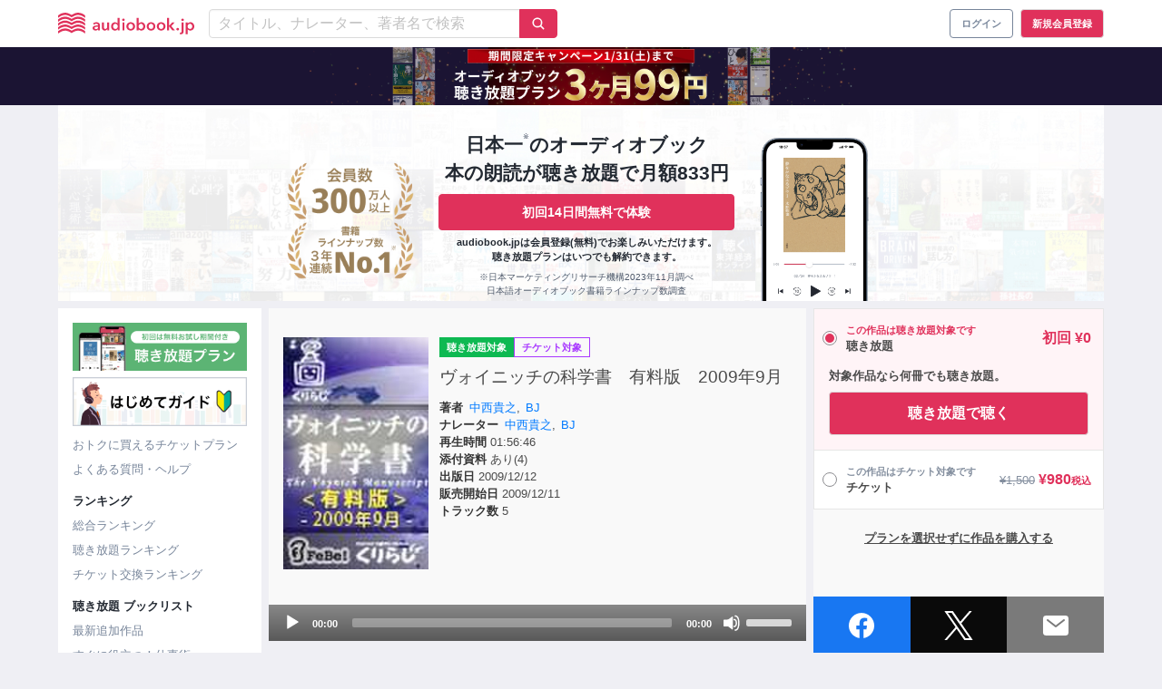

--- FILE ---
content_type: text/html; charset=UTF-8
request_url: https://audiobook.jp/product/45300
body_size: 29130
content:
<!DOCTYPE html>
<html xmlns:hx="http://purl.org/NET/hinclude">
  <head prefix="og: http://ogp.me/ns# website: http://ogp.me/ns/website#">
    <meta charset="UTF-8">
    <meta name="viewport" content="width=device-width, initial-scale=1, viewport-fit=cover">
    <meta name="include_mode" content="async">
      <title>
      ヴォイニッチの科学書　有料版　2009年9月 | 日本最大級のオーディオブック配信サービス audiobook.jp
  </title>

<meta name="description" content="【初回無料の聴き放題プラン対象作品】最新の科学情報をわかりやすく解説する情報番組「ヴォイニッチの科学書」。過去のアーカイブを1か月ごとにご紹介します。今回は2009年9月分、Chapter-254 水素から電子を取り出す新しい触媒...">

  <link rel="canonical" href="https://audiobook.jp/product/45300">

<!-- Optimize Next -->
<script>(function(p,r,o,j,e,c,t,g){
    p['_'+t]={};g=r.createElement('script');g.src='https://www.googletagmanager.com/gtm.js?id=GTM-'+t;r[o].prepend(g);
    g=r.createElement('style');g.innerText='.'+e+t+'{visibility:hidden!important}';r[o].prepend(g);
    r[o][j].add(e+t);setTimeout(function(){if(r[o][j].contains(e+t)){r[o][j].remove(e+t);p['_'+t]=0}},c)
  })(window,document,'documentElement','classList','loading',2000,'MNP9PSJF')</script>
<!-- End Optimize Next -->

              <link rel="canonical" href="https://audiobook.jp/product/45300">
  <meta property="og:title" content="ヴォイニッチの科学書　有料版　2009年9月">
  <meta property="og:description" content="最新の科学情報をわかりやすく解説する情報番組「ヴォイニッチの科学書」。過去のアーカイブを1か月ごとにご紹介します。今回は2009年9月分、Chapter-254 水素から電子を取り出す新しい触媒...">
  <meta property="og:type" content="website">
  <meta property="og:site_name" content="audiobook.jp">
  <meta property="og:url" content="https://audiobook.jp/product/45300">
  <meta property="og:image" content="https://images.otobank.co.jp/abjp/large/product/45300/book_image.jpg?v=1">
  <meta name="twitter:card" content="player">
  <meta name="twitter:site" content="@audiobook_jp">
  <meta name="twitter:creator" content="@audiobook_jp">

  <meta name="twitter:title" content="ヴォイニッチの科学書　有料版　2009年9月">
  <meta name="twitter:player" content="https://audiobook.jp/product/45300/player">
  <meta name="twitter:player:width" content="400">
  <meta name="twitter:player:height" content="599">
  <meta name="twitter:image" content="https://images.otobank.co.jp/abjp/large/product/45300/book_image.jpg?v=1">

  
    <link rel="apple-touch-icon" sizes="180x180" href="/icons/apple-touch-icon.png">
    <link rel="icon" type="image/png" sizes="32x32" href="/icons/favicon-32x32.png">
    <link rel="icon" type="image/png" sizes="16x16" href="/icons/favicon-16x16.png">
    <link rel="manifest" href="/icons/site.webmanifest">
    <link rel="mask-icon" href="/icons/safari-pinned-tab.svg" color="#e1325b">
    <link rel="shortcut icon" href="/icons/favicon.ico">
    <meta name="apple-mobile-web-app-title" content="audiobook.jp">
    <meta name="application-name" content="audiobook.jp">
    <meta name="msapplication-TileColor" content="#ffffff">
    <meta name="msapplication-config" content="/icons/browserconfig.xml">
    <meta name="theme-color" content="#e1325b">
        <script>
  // Configure sentryOnLoad before adding the Loader Script
  window.sentryOnLoad = function () {
    Sentry.init({
      environment: "prod",
    });
  };
</script>
<script src="https://js.sentry-cdn.com/ca7bf7eecc44f19517ce4bf2f9205c72.min.js" crossorigin="anonymous"></script>
                <script>
        window.dataLayer = window.dataLayer || []
        dataLayer.push({"isGogaku":false});
      </script>
                <script>
      (function() {
        var generateUUID = function() {
          var d = new Date().getTime()
          if (window.performance && typeof window.performance.now === 'function') {
            d += window.performance.now() // use high-precision timer if available
          }
          var uuid = 'xxxxxxxx-xxxx-4xxx-yxxx-xxxxxxxxxxxx'.replace(/[xy]/g, function (c) {
            var r = (d + Math.random() * 16) % 16 | 0
            d = Math.floor(d / 16)
            return (c === 'x' ? r : (r & 0x3 | 0x8)).toString(16)
          })
          return uuid
        }
        window.dataLayer = window.dataLayer || []
        dataLayer.push({
          pageviewId: generateUUID()
        });
      })();
    </script>

<!-- Google Tag Manager -->
<script>(function(w,d,s,l,i){w[l]=w[l]||[];w[l].push({'gtm.start':
new Date().getTime(),event:'gtm.js'});var f=d.getElementsByTagName(s)[0],
j=d.createElement(s),dl=l!='dataLayer'?'&l='+l:'';j.async=true;j.src=
'https://www.googletagmanager.com/gtm.js?id='+i+dl;f.parentNode.insertBefore(j,f);
})(window,document,'script','dataLayer','GTM-PJ7MKLZ');</script>
<!-- End Google Tag Manager -->
    <script src="https://cdnjs.cloudflare.com/ajax/libs/ionicons/5.3.0/ionicons.min.js"></script>
    <link href="/build/css/app-ddea04cb6986b7071f56.css" rel="stylesheet">
      <link rel="stylesheet" href="https://cdnjs.cloudflare.com/ajax/libs/mediaelement/4.2.8/mediaelementplayer.min.css">
  <style>.mejs__container { background: #888; }</style>
  </head>
      <body class="">
<!-- Google Tag Manager (noscript) -->
<noscript><iframe src="https://www.googletagmanager.com/ns.html?id=GTM-PJ7MKLZ" height="0" width="0" style="display:none;visibility:hidden"></iframe></noscript>
<!-- End Google Tag Manager (noscript) -->
                          

              <header class="layout__header">
<nav class="navbar" role="navigation" aria-label="main navigation"><div class="container"><div class="navbar-brand is-marginless"><button type="button" class="button navbar-burger"><img src="/images/header/icon-burger.png" alt="ハンバーガーメニューアイコン"></button><a class="navbar-item navbar__title" href="/"><svg
      class=""
      xmlns="http://www.w3.org/2000/svg"
      viewBox="0 0 100 16"
      fill="#e0315b"
      ><title>audiobook.jp</title><path d="M29.3669 12.2347H29.3428C29.175 12.5088 28.929 12.7278 28.6355 12.8642C28.2916 13.033 27.9115 13.1176 27.5275 13.1108C27.2797 13.1087 27.0328 13.079 26.7917 13.0221C26.5406 12.9637 26.3019 12.8619 26.0866 12.7214C25.8682 12.5788 25.6848 12.3895 25.5502 12.1677C25.3983 11.9108 25.3224 11.617 25.3312 11.3197C25.3115 10.9403 25.4445 10.5686 25.7012 10.2857C25.9686 10.0176 26.2966 9.81596 26.6582 9.69736C27.0773 9.55447 27.5127 9.46364 27.9545 9.42697C28.4275 9.38154 28.8939 9.35991 29.3472 9.35991V9.21498C29.3579 9.05928 29.3269 8.90354 29.2573 8.76343C29.1877 8.62331 29.082 8.50376 28.9509 8.41678C28.6704 8.23897 28.3424 8.14853 28.0093 8.15721C27.7023 8.15724 27.399 8.22292 27.1202 8.34973C26.8589 8.46365 26.6201 8.6226 26.4151 8.81913L25.6596 7.94089C25.9915 7.63724 26.3827 7.40388 26.8093 7.25518C27.2316 7.10997 27.6759 7.03682 28.1231 7.03886C28.562 7.02426 28.9993 7.09785 29.4085 7.25518C29.7188 7.37441 29.9964 7.56411 30.2187 7.80894C30.4107 8.03666 30.5497 8.30323 30.626 8.58983C30.702 8.87216 30.741 9.16295 30.7421 9.45509V12.9788H29.3779L29.3669 12.2347ZM29.3428 10.3333H29.0144C28.78 10.3333 28.5304 10.3333 28.272 10.3636C28.0285 10.3818 27.7877 10.426 27.5538 10.4956C27.3532 10.5543 27.1669 10.6529 27.0063 10.7854C26.9331 10.8486 26.8753 10.9273 26.8373 11.0158C26.7994 11.1042 26.7823 11.2 26.7874 11.2959C26.7829 11.4163 26.8149 11.5353 26.8793 11.6377C26.9388 11.7281 27.02 11.8024 27.1158 11.854C27.2175 11.9126 27.3286 11.9536 27.4443 11.9751C27.5647 11.9992 27.6872 12.0115 27.81 12.0119C28.0179 12.0258 28.2265 11.9977 28.423 11.9293C28.6196 11.8608 28.7999 11.7535 28.953 11.6139C29.0875 11.4682 29.1912 11.2976 29.2581 11.1119C29.325 10.9262 29.3538 10.7291 29.3428 10.5323V10.3333Z" /><path d="M37.5216 12.9788H36.1311V12.0422H36.1048C35.9554 12.3532 35.722 12.6174 35.4303 12.8058C35.094 13.0283 34.6964 13.1431 34.2917 13.1346C33.9544 13.1443 33.6194 13.077 33.3128 12.9377C33.0529 12.8145 32.824 12.6357 32.6428 12.4143C32.4656 12.1934 32.3353 11.9396 32.2596 11.668C32.1779 11.3866 32.1367 11.0954 32.1369 10.8027V7.19678H33.5975V10.3939C33.5985 10.5712 33.6109 10.7482 33.6347 10.9239C33.6556 11.0979 33.709 11.2666 33.7924 11.4214C33.8725 11.5688 33.9874 11.695 34.1274 11.7891C34.2975 11.8926 34.4951 11.9431 34.6946 11.9341C34.9037 11.9373 35.1105 11.8897 35.2968 11.7956C35.4624 11.7087 35.6072 11.5877 35.7216 11.4409C35.834 11.2901 35.9185 11.121 35.9712 10.9412C36.0277 10.7559 36.0565 10.5636 36.0566 10.3701V7.19678H37.5172L37.5216 12.9788Z" /><path d="M45.2142 12.9788H43.8259V12.1136H43.7953C43.5973 12.4476 43.303 12.7157 42.95 12.8837C42.5887 13.0603 42.1904 13.1507 41.7872 13.1476C41.3737 13.1543 40.9638 13.0701 40.5873 12.901C40.2451 12.7484 39.9386 12.5275 39.6873 12.252C39.435 11.967 39.2409 11.6364 39.1157 11.2786C38.98 10.8941 38.9119 10.4896 38.9143 10.0824C38.9113 9.67603 38.9817 9.27241 39.1223 8.8905C39.2522 8.5359 39.4508 8.20969 39.707 7.93007C39.9578 7.65405 40.2644 7.43299 40.607 7.28113C40.9666 7.12304 41.3564 7.04335 41.75 7.04751C42.1941 7.04188 42.6322 7.14915 43.0223 7.359C43.1687 7.44004 43.3054 7.53728 43.4296 7.64886C43.5324 7.74012 43.6262 7.8408 43.7099 7.94954H43.7471V3.87851H45.2077L45.2142 12.9788ZM40.3967 10.0694C40.3975 10.2976 40.4329 10.5244 40.5019 10.7421C40.5663 10.9597 40.671 11.1636 40.8106 11.3435C40.9527 11.5221 41.1309 11.6695 41.334 11.7761C41.5633 11.8926 41.8185 11.9506 42.0763 11.9449C42.3255 11.9493 42.572 11.8936 42.7945 11.7826C43.0031 11.6758 43.1878 11.5287 43.3376 11.35C43.487 11.1741 43.6021 10.9724 43.677 10.7551C43.7528 10.5409 43.792 10.3158 43.7931 10.0889C43.7919 9.85917 43.7527 9.63119 43.677 9.41398C43.6089 9.19379 43.5005 8.98778 43.3573 8.80614C43.2055 8.62941 43.0213 8.48262 42.8142 8.37351C42.5925 8.26004 42.3457 8.20281 42.096 8.20695C41.839 8.20127 41.5843 8.25692 41.3537 8.36918C41.1489 8.47321 40.9701 8.62099 40.8303 8.80181C40.688 8.97685 40.5797 9.17631 40.5106 9.39019C40.4412 9.60638 40.4058 9.8318 40.4055 10.0586L40.3967 10.0694Z" /><path d="M47.0514 5.23696C47.0508 5.12327 47.0738 5.01067 47.119 4.90611C47.1642 4.80156 47.2306 4.70728 47.3142 4.62912C47.4 4.54395 47.5026 4.47699 47.6155 4.43236C47.7285 4.38772 47.8495 4.36635 47.9711 4.36954C48.2196 4.36357 48.4609 4.45181 48.6456 4.61614C48.7319 4.69531 48.8007 4.7912 48.8478 4.89784C48.8948 5.00447 48.9191 5.11955 48.9191 5.23588C48.9191 5.35221 48.8948 5.46729 48.8478 5.57393C48.8007 5.68056 48.7319 5.77646 48.6456 5.85562C48.4614 6.02073 48.2197 6.10909 47.9711 6.10222C47.8495 6.10542 47.7285 6.08404 47.6155 6.03941C47.5026 5.99477 47.4 5.92781 47.3142 5.84264C47.2307 5.76489 47.1643 5.671 47.119 5.5668C47.0738 5.4626 47.0508 5.35033 47.0514 5.23696ZM47.2594 7.19677H48.72V12.9788H47.2594V7.19677Z" /><path d="M50.1456 10.0586C50.1396 9.6306 50.2247 9.20613 50.3952 8.81264C50.5523 8.45094 50.7831 8.12505 51.0731 7.85525C51.3632 7.58545 51.7064 7.37751 52.0813 7.24436C52.8833 6.95586 53.7626 6.95586 54.5645 7.24436C54.9395 7.37751 55.2826 7.58545 55.5727 7.85525C55.8628 8.12505 56.0936 8.45094 56.2506 8.81264C56.4212 9.20613 56.5062 9.6306 56.5003 10.0586C56.5056 10.4879 56.4206 10.9137 56.2506 11.3089C56.093 11.6728 55.8629 12.0016 55.574 12.2758C55.2823 12.5492 54.9394 12.7638 54.5645 12.9075C53.7652 13.2104 52.8807 13.2104 52.0813 12.9075C51.7064 12.7638 51.3635 12.5492 51.0719 12.2758C50.7829 12.0016 50.5528 11.6728 50.3952 11.3089C50.2252 10.9137 50.1402 10.4879 50.1456 10.0586ZM51.6302 10.0586C51.631 10.2868 51.6664 10.5136 51.7354 10.7313C51.7998 10.9489 51.9045 11.1528 52.0441 11.3327C52.1862 11.5113 52.3644 11.6587 52.5675 11.7653C52.8033 11.8767 53.0615 11.9345 53.3229 11.9345C53.5844 11.9345 53.8425 11.8767 54.0784 11.7653C54.2814 11.6587 54.4597 11.5113 54.6018 11.3327C54.7414 11.1528 54.846 10.9489 54.9105 10.7313C54.9794 10.5136 55.0149 10.2868 55.0156 10.0586C55.0153 9.83181 54.9799 9.60639 54.9105 9.39019C54.8455 9.17482 54.7409 8.97316 54.6018 8.79533C54.462 8.61451 54.2832 8.46672 54.0784 8.3627C53.8412 8.25579 53.5836 8.20047 53.3229 8.20047C53.0622 8.20047 52.8046 8.25579 52.5675 8.3627C52.3626 8.46672 52.1839 8.61451 52.0441 8.79533C51.905 8.97316 51.8003 9.17482 51.7354 9.39019C51.669 9.60685 51.6365 9.83225 51.639 10.0586H51.6302Z" /><path d="M59.1608 3.87851V7.93007H59.198C59.2816 7.82133 59.3755 7.72065 59.4783 7.62939C59.6025 7.51781 59.7392 7.42057 59.8856 7.33953C60.2757 7.12968 60.7138 7.02241 61.1579 7.02804C61.5422 7.02347 61.9232 7.09937 62.2757 7.25074C62.6282 7.40211 62.9443 7.62553 63.2031 7.90627C63.4588 8.18666 63.6567 8.51363 63.7856 8.86887C63.9262 9.25078 63.9966 9.6544 63.9936 10.0608C63.996 10.4679 63.9279 10.8725 63.7922 11.257C63.667 11.6148 63.4729 11.9454 63.2206 12.2304C62.9693 12.5058 62.6628 12.7268 62.3206 12.8793C61.9442 13.0487 61.5342 13.1329 61.1206 13.1259C60.7175 13.1291 60.3192 13.0387 59.9579 12.862C59.6108 12.6936 59.3209 12.4291 59.1236 12.1006H59.0995V12.9659H57.7002V3.88067L59.1608 3.87851ZM62.509 10.0586C62.5083 9.83199 62.4737 9.60673 62.406 9.39019C62.3394 9.17506 62.2341 8.97356 62.0951 8.79532C61.9553 8.6145 61.7766 8.46672 61.5717 8.36269C61.3412 8.25019 61.0865 8.19452 60.8294 8.20046C60.5797 8.1965 60.333 8.25373 60.1112 8.36702C59.9048 8.47618 59.7213 8.62298 59.5703 8.79965C59.4193 8.9772 59.3034 9.18119 59.2287 9.401C59.153 9.61821 59.1138 9.84619 59.1126 10.0759C59.1137 10.3028 59.1529 10.528 59.2287 10.7421C59.3001 10.9616 59.4131 11.1657 59.5615 11.3435C59.7105 11.5222 59.8944 11.6694 60.1024 11.7761C60.3301 11.8851 60.5797 11.9417 60.8327 11.9417C61.0857 11.9417 61.3353 11.8851 61.563 11.7761C61.766 11.6695 61.9443 11.5221 62.0863 11.3435C62.2309 11.1608 62.34 10.9532 62.4082 10.7313C62.4746 10.5131 62.5086 10.2865 62.509 10.0586Z" /><path d="M65.0644 10.0586C65.0585 9.6306 65.1435 9.20613 65.3141 8.81264C65.4711 8.45094 65.7019 8.12505 65.992 7.85525C66.2821 7.58545 66.6252 7.37751 67.0002 7.24436C67.8021 6.95586 68.6814 6.95586 69.4834 7.24436C69.8577 7.38001 70.201 7.58813 70.4928 7.85653C70.7804 8.12727 71.0097 8.45244 71.1673 8.81264C71.3378 9.20613 71.4229 9.6306 71.4169 10.0586C71.4223 10.4879 71.3373 10.9137 71.1673 11.3089C71.0104 11.6726 70.7811 12.0015 70.4928 12.2758C70.2008 12.5488 69.858 12.7633 69.4834 12.9075C68.684 13.2104 67.7995 13.2104 67.0002 12.9075C66.6253 12.7638 66.2824 12.5492 65.9907 12.2758C65.7018 12.0016 65.4717 11.6728 65.3141 11.3089C65.1441 10.9137 65.0591 10.4879 65.0644 10.0586ZM66.5491 10.0586C66.5502 10.2866 66.5849 10.5132 66.652 10.7313C66.7181 10.9487 66.8234 11.1524 66.9629 11.3327C67.105 11.5113 67.2833 11.6587 67.4863 11.7653C67.7219 11.8764 67.9796 11.934 68.2407 11.934C68.5017 11.934 68.7594 11.8764 68.995 11.7653C69.1985 11.6593 69.3769 11.5118 69.5184 11.3327C69.6587 11.1529 69.7641 10.949 69.8293 10.7313C69.8976 10.5134 69.9322 10.2867 69.9323 10.0586C69.9327 9.83191 69.898 9.6065 69.8293 9.39019C69.7636 9.1747 69.6582 8.97304 69.5184 8.79533C69.3791 8.6141 69.2002 8.46623 68.995 8.3627C68.7583 8.25584 68.501 8.20053 68.2407 8.20053C67.9804 8.20053 67.7231 8.25584 67.4863 8.3627C67.2815 8.46672 67.1027 8.61451 66.9629 8.79533C66.824 8.97356 66.7186 9.17507 66.652 9.39019C66.5844 9.60673 66.5497 9.83199 66.5491 10.0586Z" /><path d="M72.4811 10.0586C72.4744 9.63075 72.5587 9.20627 72.7286 8.81264C72.8869 8.45234 73.117 8.12719 73.4052 7.85653C73.6971 7.58813 74.0403 7.38001 74.4147 7.24436C75.2166 6.95586 76.0959 6.95586 76.8979 7.24436C77.2728 7.37751 77.616 7.58545 77.9061 7.85525C78.1961 8.12505 78.4269 8.45094 78.584 8.81264C78.7545 9.20613 78.8396 9.6306 78.8336 10.0586C78.839 10.4879 78.754 10.9137 78.584 11.3089C78.4264 11.6728 78.1963 12.0016 77.9074 12.2758C77.6157 12.5492 77.2728 12.7638 76.8979 12.9075C76.0985 13.2104 75.214 13.2104 74.4147 12.9075C74.0401 12.7633 73.6973 12.5488 73.4052 12.2758C73.1163 12.0016 72.8862 11.6728 72.7286 11.3089C72.5593 10.9136 72.4751 10.4878 72.4811 10.0586ZM73.9658 10.0586C73.9658 10.2867 74.0005 10.5134 74.0687 10.7313C74.1339 10.949 74.2393 11.1529 74.3796 11.3327C74.5212 11.5118 74.6995 11.6593 74.903 11.7653C75.1386 11.8764 75.3963 11.934 75.6574 11.934C75.9184 11.934 76.1762 11.8764 76.4118 11.7653C76.6148 11.6587 76.7931 11.5113 76.9351 11.3327C77.0746 11.1524 77.18 10.9487 77.2461 10.7313C77.3132 10.5132 77.3479 10.2866 77.349 10.0586C77.3484 9.83199 77.3137 9.60673 77.2461 9.39019C77.1794 9.17507 77.0741 8.97356 76.9351 8.79533C76.7953 8.61451 76.6166 8.46672 76.4118 8.3627C76.175 8.25584 75.9177 8.20053 75.6574 8.20053C75.3971 8.20053 75.1398 8.25584 74.903 8.3627C74.6979 8.46623 74.519 8.6141 74.3796 8.79533C74.2399 8.97304 74.1344 9.1747 74.0687 9.39019C74.003 9.60695 73.9713 9.83236 73.9745 10.0586H73.9658Z" /><path d="M80.0358 3.87851H81.4964V9.62381H81.5314L83.7475 7.19676H85.6197L83.0906 9.80551L85.7796 12.9788H83.8438L81.5314 10.0088H81.4964V12.9788H80.0358V3.87851Z" /><path d="M86.8394 12.1266C86.8377 12.0027 86.8622 11.8799 86.9112 11.766C86.9602 11.652 87.0327 11.5494 87.1241 11.4646C87.2138 11.3755 87.3207 11.3051 87.4384 11.2575C87.5561 11.21 87.6823 11.1862 87.8095 11.1878C88.0632 11.1854 88.308 11.2799 88.4927 11.4517C88.585 11.5333 88.6586 11.6334 88.7088 11.7453C88.759 11.8571 88.7846 11.9782 88.784 12.1006C88.7855 12.2244 88.761 12.3472 88.712 12.4611C88.663 12.575 88.5906 12.6777 88.4993 12.7625C88.4092 12.8523 88.3016 12.923 88.1831 12.9706C88.0645 13.0182 87.9374 13.0416 87.8095 13.0394C87.6826 13.04 87.5568 13.0157 87.4394 12.968C87.3256 12.9216 87.2204 12.8565 87.1285 12.7755C87.036 12.6948 86.9615 12.5961 86.9095 12.4856C86.8599 12.3724 86.8359 12.2499 86.8394 12.1266Z" /><path d="M92.1737 7.19677V13.3163C92.175 13.6448 92.1465 13.9727 92.0883 14.2962C92.0396 14.5838 91.9299 14.8581 91.7664 15.1009C91.6015 15.3344 91.3792 15.5227 91.1204 15.6481C90.7876 15.8012 90.4231 15.8753 90.0562 15.8645C89.9338 15.8645 89.8116 15.8558 89.6905 15.8385C89.5919 15.8276 89.494 15.8117 89.3971 15.7909L89.5197 14.5644C89.588 14.5816 89.6576 14.5939 89.7277 14.6012C89.7916 14.6093 89.856 14.6136 89.9204 14.6142C90.0649 14.6206 90.2083 14.5869 90.3343 14.5168C90.44 14.454 90.5252 14.3624 90.5795 14.2529C90.6389 14.1297 90.6759 13.9972 90.689 13.8614C90.7052 13.704 90.7132 13.5459 90.7131 13.3877V7.19677H92.1737ZM90.5051 5.23696C90.5044 5.12327 90.5274 5.01067 90.5726 4.90611C90.6178 4.80156 90.6843 4.70728 90.7679 4.62912C90.8537 4.54395 90.9562 4.47699 91.0692 4.43236C91.1822 4.38772 91.3032 4.36635 91.4248 4.36954C91.6732 4.36357 91.9146 4.45181 92.0992 4.61614C92.1855 4.69531 92.2543 4.7912 92.3014 4.89784C92.3485 5.00447 92.3728 5.11955 92.3728 5.23588C92.3728 5.35221 92.3485 5.46729 92.3014 5.57393C92.2543 5.68056 92.1855 5.77646 92.0992 5.85562C91.9151 6.02073 91.6734 6.10909 91.4248 6.10222C91.3032 6.10542 91.1822 6.08404 91.0692 6.03941C90.9562 5.99477 90.8537 5.92781 90.7679 5.84264C90.6843 5.76489 90.6179 5.671 90.5727 5.5668C90.5275 5.4626 90.5045 5.35033 90.5051 5.23696Z" /><path d="M95.1058 7.19676V8.00361H95.143C95.2251 7.87925 95.3214 7.76458 95.4299 7.66183C95.5595 7.53665 95.7071 7.43097 95.8678 7.34818C96.0513 7.25125 96.2452 7.17506 96.4459 7.12105C96.682 7.05757 96.926 7.02699 97.1707 7.0302C97.5548 7.02524 97.9356 7.10098 98.2878 7.25239C98.64 7.40379 98.9556 7.62741 99.2138 7.90843C99.4676 8.18861 99.6639 8.51478 99.7919 8.86886C99.9324 9.25077 100.003 9.6544 99.9999 10.0608C100.002 10.4679 99.9342 10.8725 99.7984 11.257C99.6733 11.6148 99.4792 11.9454 99.2269 12.2304C98.9752 12.5064 98.6679 12.7274 98.3247 12.8793C97.9491 13.0487 97.5398 13.1329 97.1269 13.1259C96.7328 13.1309 96.3429 13.045 95.9882 12.875C95.6637 12.7232 95.3879 12.4859 95.1912 12.1893H95.1671V15.845H93.7065V7.19243L95.1058 7.19676ZM98.5152 10.0586C98.5149 9.83179 98.4795 9.60638 98.4101 9.39018C98.3443 9.17516 98.2397 8.97364 98.1014 8.79532C97.9611 8.615 97.7824 8.46731 97.578 8.36269C97.3474 8.25042 97.0927 8.19477 96.8357 8.20045C96.586 8.19631 96.3392 8.25355 96.1174 8.36702C95.9104 8.47612 95.7262 8.62291 95.5744 8.79964C95.4249 8.97783 95.3098 9.18167 95.235 9.401C95.1582 9.61794 95.119 9.84609 95.1189 10.0759C95.1188 10.3029 95.1581 10.5282 95.235 10.7421C95.3099 10.9595 95.425 11.1612 95.5744 11.337C95.7242 11.5157 95.9089 11.6628 96.1174 11.7696C96.3399 11.8806 96.5865 11.9363 96.8357 11.9319C97.0935 11.9376 97.3487 11.8796 97.578 11.7631C97.7807 11.6559 97.9588 11.5087 98.1014 11.3305C98.2402 11.1501 98.3448 10.9464 98.4101 10.7292C98.4788 10.5121 98.5143 10.286 98.5152 10.0586Z" /><path d="M19.8348 2.01821C18.3887 0.746643 16.5284 0.0304344 14.5926 0C12.9787 0 11.47 0.77873 9.9415 1.6548C8.41086 0.77873 6.90211 0 5.29044 0C3.35457 0.0300501 1.49409 0.746309 0.0481512 2.01821C0.0328795 2.03094 0.0206429 2.04686 0.0123153 2.0648C0.00398772 2.08275 -0.000225534 2.1023 -2.35863e-05 2.12204V3.57567C0.00017903 3.60227 0.00813466 3.62825 0.0228916 3.6505C0.0376485 3.67274 0.0585818 3.69032 0.0831874 3.70113C0.100886 3.70977 0.12038 3.71421 0.140121 3.71411C0.174334 3.71354 0.207112 3.70044 0.232091 3.67734C1.63354 2.42704 3.57148 1.64831 5.29044 1.64831C6.82328 1.64831 8.28166 2.43569 9.76194 3.31176L9.86924 3.3745C9.89072 3.38728 9.91533 3.39403 9.9404 3.39403C9.96548 3.39403 9.99009 3.38728 10.0116 3.3745L10.1189 3.31176C11.6057 2.43569 13.0575 1.64831 14.5926 1.64831C16.3093 1.64831 18.2473 2.42704 19.6487 3.67734C19.6685 3.69559 19.6933 3.70769 19.72 3.71213C19.7466 3.71658 19.7741 3.71317 19.7988 3.70233C19.8236 3.69149 19.8445 3.67371 19.8591 3.65119C19.8737 3.62866 19.8812 3.6024 19.8808 3.57567V2.12204C19.8809 2.10253 19.8768 2.08322 19.8689 2.06534C19.861 2.04747 19.8494 2.03142 19.8348 2.01821Z" /><path d="M14.5926 2.88562C12.9787 2.88562 11.47 3.66435 9.94153 4.54258C8.4087 3.66435 6.90214 2.88562 5.29048 2.88562C3.35461 2.91567 1.49412 3.63193 0.048187 4.90383C0.0331421 4.91675 0.0210624 4.9327 0.0127548 4.95061C0.00444725 4.96851 0.00010298 4.98796 1.22075e-05 5.00766V6.46129C-0.000350501 6.48801 0.00737682 6.51423 0.0222029 6.53658C0.037029 6.55894 0.0582777 6.57641 0.0832232 6.58675C0.100922 6.59539 0.120416 6.59983 0.140157 6.59973C0.173933 6.599 0.206419 6.58677 0.232127 6.56512C1.63358 5.31266 3.57151 4.54258 5.29048 4.54258C6.82331 4.54258 8.2817 5.3278 9.76197 6.20387L9.86927 6.2666C9.89076 6.27938 9.91536 6.28614 9.94044 6.28614C9.96552 6.28614 9.99012 6.27938 10.0116 6.2666L10.1189 6.20387C11.6058 5.32131 13.0576 4.54258 14.5926 4.54258C16.3094 4.54258 18.2473 5.31915 19.6488 6.57161C19.669 6.589 19.6939 6.60029 19.7204 6.60413C19.747 6.60797 19.7741 6.6042 19.7985 6.59326C19.823 6.58233 19.8437 6.56469 19.8583 6.54245C19.8729 6.5202 19.8807 6.49428 19.8809 6.46778V5.00766C19.8807 4.98819 19.8765 4.96896 19.8686 4.95112C19.8607 4.93328 19.8492 4.9172 19.8349 4.90383C18.3887 3.63226 16.5284 2.91605 14.5926 2.88562Z" /><path d="M14.5926 5.77341C12.9787 5.77341 11.47 6.54997 9.94152 7.42821C8.40869 6.54997 6.90213 5.77341 5.29047 5.77341C3.35516 5.80226 1.49475 6.51696 0.0481748 7.78729C0.0331861 7.79979 0.021118 7.81535 0.0128016 7.8329C0.00448506 7.85046 0.000117645 7.86958 0 7.88896L0 9.34475C0.000202617 9.37135 0.00815824 9.39733 0.0229152 9.41958C0.0376721 9.44183 0.0586054 9.4594 0.083211 9.47021C0.101389 9.47712 0.120668 9.48078 0.140145 9.48103C0.174143 9.48147 0.207035 9.46909 0.232115 9.44642C1.63356 8.19396 3.5715 7.41739 5.29047 7.41739C6.8233 7.41739 8.28168 8.20261 9.76196 9.07868L9.86926 9.14358C9.89075 9.15636 9.91535 9.16311 9.94043 9.16311C9.96551 9.16311 9.99011 9.15636 10.0116 9.14358L10.1189 9.07868C11.6014 8.20261 13.0576 7.41739 14.5926 7.41739C16.3094 7.41739 18.2473 8.19396 19.6487 9.44642C19.6685 9.46467 19.6933 9.47677 19.72 9.48121C19.7467 9.48566 19.7741 9.48225 19.7988 9.47141C19.8236 9.46058 19.8445 9.44279 19.8591 9.42027C19.8737 9.39774 19.8813 9.37148 19.8809 9.34475V7.89328C19.8807 7.87411 19.8766 7.85518 19.8687 7.83768C19.8608 7.82018 19.8492 7.80449 19.8349 7.79162C18.3887 6.52005 16.5284 5.80384 14.5926 5.77341Z" /><path d="M14.5926 8.65256C12.9787 8.65256 11.47 9.43129 9.94153 10.3074C8.4087 9.4421 6.90214 8.65256 5.29047 8.65256C3.35375 8.6844 1.49317 9.403 0.0481817 10.6773C0.03291 10.69 0.0206735 10.7059 0.0123458 10.7239C0.00401824 10.7418 -0.000195016 10.7613 6.9313e-06 10.7811V12.2347C0.000209548 12.2613 0.00816517 12.2873 0.0229221 12.3095C0.037679 12.3318 0.0586124 12.3494 0.0832179 12.3602C0.100917 12.3688 0.120411 12.3733 0.140152 12.3732C0.175273 12.3709 0.208175 12.3554 0.232122 12.3299C1.63357 11.0796 3.57151 10.3009 5.29047 10.3009C6.82331 10.3009 8.28169 11.0883 9.76197 11.9643L9.86927 12.0271C9.89075 12.0398 9.91536 12.0466 9.94044 12.0466C9.96551 12.0466 9.99012 12.0398 10.0116 12.0271L10.1189 11.9643C11.6014 11.0883 13.0576 10.3009 14.5926 10.3009C16.3094 10.3009 18.2473 11.0796 19.6488 12.3299C19.6685 12.3481 19.6933 12.3602 19.72 12.3647C19.7467 12.3691 19.7741 12.3657 19.7988 12.3549C19.8236 12.3441 19.8446 12.3263 19.8591 12.3037C19.8737 12.2812 19.8813 12.255 19.8809 12.2282V10.7811C19.8809 10.7616 19.8768 10.7423 19.8689 10.7244C19.861 10.7065 19.8494 10.6905 19.8349 10.6773C18.3897 9.40334 16.5292 8.68478 14.5926 8.65256Z" /><path d="M14.5926 11.5447C12.9787 11.5447 11.47 12.3299 9.94152 13.1951C8.40869 12.3169 6.90213 11.5382 5.29047 11.5382C3.35375 11.57 1.49316 12.2886 0.0481748 13.5629C0.0331299 13.5758 0.0210502 13.5917 0.0127426 13.6097C0.00443504 13.6276 9.07722e-05 13.647 0 13.6667L0 15.1203C0.000202617 15.1469 0.00815824 15.1729 0.0229152 15.1952C0.0376721 15.2174 0.0586054 15.235 0.083211 15.2458C0.10091 15.2544 0.120404 15.2589 0.140145 15.2588C0.174357 15.2582 0.207136 15.2451 0.232115 15.222C1.63356 13.9717 3.5715 13.1951 5.29047 13.1951C6.8233 13.1951 8.28168 13.9804 9.76196 14.8564L9.86926 14.9192C9.89074 14.9319 9.91535 14.9387 9.94043 14.9387C9.96551 14.9387 9.99011 14.9319 10.0116 14.9192L10.1189 14.8564C11.6057 13.9804 13.0576 13.1951 14.5926 13.1951C16.3094 13.1951 18.2473 13.9717 19.6487 15.222C19.6682 15.2403 19.6929 15.2524 19.7195 15.2567C19.746 15.2609 19.7733 15.2571 19.7976 15.2458C19.8222 15.235 19.8432 15.2174 19.8579 15.1952C19.8727 15.1729 19.8807 15.1469 19.8809 15.1203V13.6667C19.8806 13.6472 19.8765 13.628 19.8686 13.6102C19.8607 13.5923 19.8492 13.5762 19.8349 13.5629C18.3887 12.2913 16.5284 11.5751 14.5926 11.5447Z" /></svg></a></div><!-- タブレット・スマホ(1024px未満)用のヘッダー --><div class="navbar-end is-hidden-desktop"><div class="navbar-item navbar__buttons"><a class="button is-mojako-secondary has-text-weight-bold" href="/login?ref=header&amp;to=/product/45300"><span class="text is-small">ログイン</span></a><a class="button is-mojako-primary has-text-weight-bold" href="/user/register?ref=header&amp;login_to=/product/45300"><span class="text is-small is-hidden-touch">新規会員登録</span><span class="text is-small is-hidden-desktop">会員登録</span></a></div></div><div class="is-hidden-desktop"><div class="navbar-item navbar__search"><form action="/search"><div class="field has-addons"><div class="control is-expanded"><input class="input" name="q" type="text" value="" placeholder="タイトル、ナレーター、著者名で検索"></div><div class="control is-submit"><button class="button is-mojako-primary" type="submit" class="button"><ion-icon name="search"></ion-icon></button></div></div></form></div></div><!-- デスクトップ(1024px以上)用のヘッダー --><div class="navbar-start is-hidden-touch"><div class="navbar-item navbar__search"><form action="/search"><div class="field has-addons"><div class="control is-expanded"><input class="input" name="q" type="text" value="" placeholder="タイトル、ナレーター、著者名で検索"></div><div class="control is-submit"><button class="button is-mojako-primary" type="submit" class="button"><ion-icon name="search"></ion-icon></button></div></div></form></div></div><div class="navbar-end is-hidden-touch"><div class="navbar-item navbar__buttons "><a class="button is-mojako-secondary has-text-weight-bold" href="/login?ref=header&amp;to=/product/45300"><span class="text is-small">ログイン</span></a><a class="button is-mojako-primary has-text-weight-bold" href="/user/register?ref=header&amp;login_to=/product/45300"><span class="text is-small is-hidden-touch">新規会員登録</span><span class="text is-small is-hidden-desktop">会員登録</span></a></div></div></div></nav></header>

        <div class="container">
                    
                          
  


<a href="/user/register?to=/user/payment/options/unlimited?audiobookId%3D45300" data-guide-to-unlimited>
  <div class="guide-to-unlimited">
    <div class="guide-to-unlimited__content">
      <div class="guide-to-unlimited__content-inner columns is-mobile">
        <div class="guide-to-unlimited__content-left column is-3">
          <img src="/images/unlimited/banner/achieve-pc.png" alt="会員数250万人以上 ラインナップ数日本1位">
        </div>
        <div class="guide-to-unlimited__content-center column is-6">
          <div class="guide-to-unlimited__content__copy is-sp">
              日本一<span class="annotation">※</span>のオーディオブック<br />
  本の朗読が聴き放題で月額833円

          </div>
          <div class="guide-to-unlimited__content-sp">
            <img src="/images/unlimited/banner/achieve-sp.png" alt="">
          </div>
          <div class="guide-to-unlimited__content__copy is-pc">
              日本一<span class="annotation">※</span>のオーディオブック<br />
  本の朗読が聴き放題で月額833円

          </div>
          <div class="button is-fullwidth is-mojako-primary">  初回14日間無料で体験
</div>

          <p class="small-text">
            audiobook.jpは会員登録(無料)でお楽しみいただけます。<br>聴き放題プランはいつでも解約できます。
          </p>
          <p class="annotation-text">
            ※日本マーケティングリサーチ機構2023年11月調べ<br>日本語オーディオブック書籍ラインナップ数調査
          </p>
        </div>
        <div class="guide-to-unlimited__content-right column is-3">
          <img src="/images/unlimited/banner/smartphone.png" alt="">
        </div>
      </div>
    </div>
  </div>
</a>
  
                      
<aside class="sidenav">
    <div class="is-hidden-tablet">
    <div class="sidenav__container">
              <img src="/images/sidenav/logo.png" height="48px" width="48px" alt="聴き放題プラン" loading="lazy">
        <div class="sidenav__welcome">
          audiobook.jp にようこそ
        </div>
        <ul class="sidenav__button-list">
          <li>
            <a href="/user/register?ref=sidenav&amp;login_to=/product/45300">
              <div class="sidenav__button button is-mojako-primary">新規会員登録</div>
            </a>
          </li>
          <li>
            <a href="/login?ref=sidenav&amp;to=/product/45300">
              <div class="sidenav__button button is-mojako-secondary">ログイン</div>
            </a>
          </li>
        </ul>
          </div>

    
    <ul class="sidenav__menu sidenav__menu--no-label">
              <li>
          <a href="/user/membership/options/unlimited?ref=sidenav-sp">初回無料の聴き放題プランを試す<span class="sidenav__arrow"><ion-icon name="chevron-forward"></ion-icon></span></a>
        </li>
        <li>
          <a href="/user/membership/tickets?ref=sidenav-sp">おトクに買えるチケットプラン<span class="sidenav__arrow"><ion-icon name="chevron-forward"></ion-icon></span></a>
        </li>
            <li>
        <a href="/beginner_guide?ref=sidenav-sp">はじめてガイド<span class="sidenav__arrow"><ion-icon name="chevron-forward"></ion-icon></span></a>
      </li>
      <li>
        <a href="https://otobankhelp.zendesk.com/hc/ja">よくある質問・ヘルプ<span class="sidenav__arrow"><ion-icon name="chevron-forward"></ion-icon></span></a>
      </li>
    </ul>

    
      </div>

    <div class="is-hidden-mobile">
    <ul class="sidenav__menu">
                    <li class="list-img">
          <a href="/user/membership/options/unlimited?ref=sidenav-pc">
            <img src="/images/sidenav/pc-unlimited-banner.png" alt="聴き放題プラン" loading="lazy">
          </a>
        </li>
                          <li class="list-img">
          <a href="/beginner_guide?ref=sidenav-pc">
            <img src="/images/sidenav/pc-beginner-guide.png" alt="はじめてガイド" loading="lazy">
          </a>
        </li>
                          <li>
          <a href="/user/membership/tickets?ref=sidenav-pc">おトクに買えるチケットプラン</a>
        </li>
            <li>
        <a href="https://otobankhelp.zendesk.com/hc/ja">よくある質問・ヘルプ</a>
      </li>
    </ul>

      </div>

    <div class="sidenav__label">
    ランキング
  </div>
  <ul class="sidenav__menu">
    <li><a href="/ranking/product-total">総合ランキング<span class="sidenav__arrow"><ion-icon name="chevron-forward"></ion-icon></span></a></li>
    <li><a href="/booklist/143?mode=ranking">聴き放題ランキング<span class="sidenav__arrow"><ion-icon name="chevron-forward"></ion-icon></span></a></li>
    <li><a href="/ranking/product-ticket">チケット交換ランキング<span class="sidenav__arrow"><ion-icon name="chevron-forward"></ion-icon></span></a></li>
  </ul>

  <div class="sidenav__label">
    聴き放題 ブックリスト
  </div>
  <ul class="sidenav__menu">
    <li><a href="/booklist/150">最新追加作品<span class="sidenav__arrow"><ion-icon name="chevron-forward"></ion-icon></span></a></li>
    <li><a href="/booklist/522">すぐに役立つ！仕事術<span class="sidenav__arrow"><ion-icon name="chevron-forward"></ion-icon></span></a></li>
    <li><a href="/booklist/572">教養のおすすめ<span class="sidenav__arrow"><ion-icon name="chevron-forward"></ion-icon></span></a></li>
    <li><a href="/booklist/348">ビジネスのおすすめ<span class="sidenav__arrow"><ion-icon name="chevron-forward"></ion-icon></span></a></li>
  </ul>
  <div class="sidenav__label">
    ジャンル
  </div>
  <ul class="sidenav__menu">
    <li>
      <a href="/search?sort=popular&amp;only_unlimited_audiobook=true">聴き放題<span class="sidenav__arrow"><ion-icon name="chevron-forward"></ion-icon></span></a>
    </li>
    <li>
      <a href="/podcast">ポッドキャスト(月額)<span class="sidenav__arrow"><ion-icon name="chevron-forward"></ion-icon></span></a>
    </li>
          <li><a href="/search?lg%5B0%5D=business">ビジネス<span class="sidenav__arrow"><ion-icon name="chevron-forward"></ion-icon></span></a></li>
          <li><a href="/search?lg%5B0%5D=self-development">自己啓発<span class="sidenav__arrow"><ion-icon name="chevron-forward"></ion-icon></span></a></li>
          <li><a href="/search?lg%5B0%5D=culture">教養<span class="sidenav__arrow"><ion-icon name="chevron-forward"></ion-icon></span></a></li>
          <li><a href="/search?lg%5B0%5D=language">語学<span class="sidenav__arrow"><ion-icon name="chevron-forward"></ion-icon></span></a></li>
          <li><a href="/search?lg%5B0%5D=practical">実用・資格<span class="sidenav__arrow"><ion-icon name="chevron-forward"></ion-icon></span></a></li>
          <li><a href="/search?lg%5B0%5D=literature">文芸・落語<span class="sidenav__arrow"><ion-icon name="chevron-forward"></ion-icon></span></a></li>
          <li><a href="/search?lg%5B0%5D=anime">ラノベ・アニメ・ラジオドラマ<span class="sidenav__arrow"><ion-icon name="chevron-forward"></ion-icon></span></a></li>
          <li><a href="/search?lg%5B0%5D=lecture">講演会<span class="sidenav__arrow"><ion-icon name="chevron-forward"></ion-icon></span></a></li>
      </ul>

  </aside>

          
          <div class="layout__content">
                
                                                <main class="show">

  <div class="tile is-ancestor is-marginless">
    <div class="show__left-content tile is-parent is-paddingless">
      <div class="tile is-child">
        <div class="section show-product-detail">
          <div class="show-product-detail__coverart">
            <img class="show-product-detail__coverart-image" src="https://images.otobank.co.jp/abjp/medium/product/45300/book_image.jpg?v=1">
          </div>
          <div class="show-product-detail__information">
            
                          <div class="mb-2 show-product-detail__tag">
                

  <div class="audiobook-tag is-small audiobook-tag-wrap">
          <div class="audiobook-tag__unlimited is-flex">
        聴き放題対象      </div>
    
          <div class="audiobook-tag__ticket is-flex">
        チケット対象      </div>
    
      </div>
                              </div>
            
            <h1 class="show-product-detail__title">ヴォイニッチの科学書　有料版　2009年9月</h1>

                          <div class="show-product-detail__authors">
                <strong>著者</strong><a class="show-product-detail__author" href="/search?q=%E4%B8%AD%E8%A5%BF%E8%B2%B4%E4%B9%8B" data-audiobook-link-type="author">中西貴之</a>,<a class="show-product-detail__author" href="/search?q=BJ" data-audiobook-link-type="author">BJ</a></div>
                                                  <div class="show-product-detail__narrators">
                <strong>ナレーター</strong><a class="show-product-detail__narrator" href="/search?q=%E4%B8%AD%E8%A5%BF%E8%B2%B4%E4%B9%8B" data-audiobook-link-type="narrator">中西貴之</a>,<a class="show-product-detail__narrator" href="/search?q=BJ" data-audiobook-link-type="narrator">BJ</a></div>
                                      <p><strong>再生時間</strong> 01:56:46</p>
                                      <p><strong>添付資料</strong> あり(4)</p>
                                      <p><strong>出版日</strong> 2009/12/12</p>
                                      <p><strong>販売開始日</strong> 2009/12/11</p>
                                      <p><strong>トラック数</strong> 5 </p>
                      </div>
        </div>
                                                            <div class="section product-sample">
            <audio id="sample-audio" class="mejs__player" src="https://storage.googleapis.com/otobank-abjp-core-prod.appspot.com/audios/sample/45300.mp3" data-mejsoptions='{"stretching": "responsive"}'></audio>
          </div>
              </div>
    </div>
    <div class="show__right-content tile is-parent is-paddingless">
      <div class="tile is-child">
        <div class="product-actions">

                                          <div
              data-purchase-accordion
              class="pb-8"
              data-product='{"id":45300,"salePrice":550,"standardPrice":550,"discountRate":0,"isPriceDiscounted":false}'
              data-purchase-path=""
              data-is-purchased=""
              data-purchased-at=""
              data-is-library-audiobook=""
              data-user-library-path="/library/audiobooks"
              data-product-page="1"
              data-is-recommend-ticket-plan=""
              data-recommend-ticket-path="/user/payment/tickets?audiobookId=45300"
              data-purchase-button='{"open":0,"text":"\u8cfc\u5165\u3059\u308b","shouldLinkTypePayment":0,"paymentPath":"\/user\/payment\/?to=\/product\/45300?isPurchaseModalOpen%3D1","registerPath":"\/user\/register?to=\/product\/45300?isPurchaseModalOpen%3D1","downloadPath":null}'
              data-is-test-hide-alacarte="1"
              data-is-bundle=""
                              data-unlimited-button='{"isUnlimitedUser":false,"isTrial":true,"initialFee":null,"text":"\u8074\u304d\u653e\u984c\u3067\u8074\u304f","paymentPath":"\/user\/payment\/?to=\/product\/45300?isPurchaseModalOpen%3D1","registerPath":"\/user\/register?to=\/user\/payment\/options\/unlimited?audiobookId%3D45300","submitPath":"\/library\/audiobooks\/45300\/add","submitToPath":"\/audiobook\/45300","isCancelingUnlimitedUser":false,"recoverPath":"\/user\/membership\/options\/recover\/1"}'
                                            data-ticket-button='{"open":0,"isTicketUser":false,"ticketAmount":null,"text":"\u521d\u56de\u5272\u5f15\u3067\u30c1\u30b1\u30c3\u30c8\u3092\u8cfc\u5165\u3059\u308b","paymentPath":"\/user\/payment\/?to=\/product\/45300?isTicketModalOpen%3D1","registerPath":"\/user\/payment\/tickets?audiobookId=45300","minimumMonthlyFee":1500,"firstTimeDiscountMonthlyFee":980}'
              
                            data-streaming-button='{"canStreaming":1,"getAudiobookType":"unlimited","audiobookId":45300,"unlimitedAudiobookId":2053,"userId":null,"hasPlayback":false}'
            ></div>
          
          
                              
          
        </div>
        <div class="social-buttons is-hidden-touch">
          <a class="social-buttons__social-button social-button is-facebook" target="_blank" href="https://www.facebook.com/sharer/sharer.php?u=https%3A%2F%2Faudiobook.jp%2Fproduct%2F45300"><ion-icon name="logo-facebook"></ion-icon></a>
          <a class="social-buttons__social-button social-button is-twitter" target="_blank" href="https://twitter.com/intent/tweet?url=https%3A%2F%2Faudiobook.jp%2Fproduct%2F45300&amp;text=%E3%82%AA%E3%83%BC%E3%83%87%E3%82%A3%E3%82%AA%E3%83%96%E3%83%83%E3%82%AF%E7%89%88%E3%80%8C%E3%83%B4%E3%82%A9%E3%82%A4%E3%83%8B%E3%83%83%E3%83%81%E3%81%AE%E7%A7%91%E5%AD%A6%E6%9B%B8%E3%80%80%E6%9C%89%E6%96%99%E7%89%88%E3%80%802009%E5%B9%B49%E6%9C%88%E3%80%8D&amp;via=audiobook_jp&amp;hashtags=audiobookjp&amp;related=audiobook_jp">
            <img src="/images/x-icon.svg" alt="「audiobook. jp」公式運営X" loading="lazy">
          </a>
          <a class="social-buttons__social-button social-button is-mail" target="_blank" href="mailto:?subject=%E3%83%B4%E3%82%A9%E3%82%A4%E3%83%8B%E3%83%83%E3%83%81%E3%81%AE%E7%A7%91%E5%AD%A6%E6%9B%B8%E3%80%80%E6%9C%89%E6%96%99%E7%89%88%E3%80%802009%E5%B9%B49%E6%9C%88&amp;body=https%3A%2F%2Faudiobook.jp%2Fproduct%2F45300"><ion-icon name="mail"></ion-icon></a>
        </div>
      </div>
    </div>
  </div>

  
  
      
  <section class="section">
    <div class="discription-text">
      <h2 class="discription-text__title">作品紹介</h2>
      <input id="discription-text__open-checker" class="discription-text__open-checker" type="checkbox">
      <label class="discription-text__open-btn button is-dark" for="discription-text__open-checker"></label>
      <div id="discription-text__content" class="discription-text__content">
        <div id="discription-text__content-inner">最新の科学情報をわかりやすく解説する情報番組「ヴォイニッチの科学書」。<br />過去のアーカイブを1か月ごとにご紹介します。<br />今回は2009年9月分、<br />Chapter-254 水素から電子を取り出す新しい触媒の発見<br />Chapter-255 「地球温暖化とちょこっと発電」<br />Chapter-256 グラフェン<br />Chapter-257 早起き遺伝子と恐がり遺伝子<br />の4本をお楽しみいただけます。</div>      </div>
    </div>
          <div>
        <h2 class="has-text-centered is-size-5 mt-6">ジャンル</h2>
        <ul>
                  <li>
            <a href="/search?lg%5B0%5D=culture">教養</a> >
            <a href="/search?sg%5B0%5D=sg_311">科学・IT・テクノロジー</a>
          </li>
                </ul>
      </div>
      </section>

  <div class="social-buttons is-hidden-desktop">
    <a class="social-buttons__social-button social-button is-facebook" target="_blank" href="https://www.facebook.com/sharer/sharer.php?u=https%3A%2F%2Faudiobook.jp%2Fproduct%2F45300"><ion-icon name="logo-facebook"></ion-icon></a>
    <a class="social-buttons__social-button social-button is-twitter" target="_blank" href="https://twitter.com/intent/tweet?url=https%3A%2F%2Faudiobook.jp%2Fproduct%2F45300&amp;text=%E3%82%AA%E3%83%BC%E3%83%87%E3%82%A3%E3%82%AA%E3%83%96%E3%83%83%E3%82%AF%E7%89%88%E3%80%8C%E3%83%B4%E3%82%A9%E3%82%A4%E3%83%8B%E3%83%83%E3%83%81%E3%81%AE%E7%A7%91%E5%AD%A6%E6%9B%B8%E3%80%80%E6%9C%89%E6%96%99%E7%89%88%E3%80%802009%E5%B9%B49%E6%9C%88%E3%80%8D&amp;via=audiobook_jp&amp;hashtags=audiobookjp&amp;related=audiobook_jp">
      <img src="/images/x-icon.svg" alt="「audiobook. jp」公式運営X" loading="lazy">
    </a>
    <a class="social-buttons__social-button social-button is-mail" target="_blank" href="mailto:?subject=%E3%83%B4%E3%82%A9%E3%82%A4%E3%83%8B%E3%83%83%E3%83%81%E3%81%AE%E7%A7%91%E5%AD%A6%E6%9B%B8%E3%80%80%E6%9C%89%E6%96%99%E7%89%88%E3%80%802009%E5%B9%B49%E6%9C%88&amp;body=https%3A%2F%2Faudiobook.jp%2Fproduct%2F45300"><ion-icon name="mail"></ion-icon></a>
  </div>

  <div id="_popIn_recommend_image"></div>

    <hx:include src="/_fragment?_hash=DE%2BV1DWrXtUC%2BW5O%2BWGdyByNzGxwJRmfATT0IoWsFgQ%3D&amp;_path=title%3D%25E6%2596%25B0%25E7%259D%2580%25E4%25BD%259C%25E5%2593%2581%26query%255Blg%255D%255B0%255D%3Dbusiness%26query%255Blg%255D%255B1%255D%3Dself-development%26query%255Blg%255D%255B2%255D%3Dculture%26query%255Blg%255D%255B3%255D%3Dlanguage%26query%255Blg%255D%255B4%255D%3Dpractical%26query%255Blg%255D%255B5%255D%3Dliterature%26query%255Blg%255D%255B6%255D%3Danime%26query%255Blg%255D%255B7%255D%3Dlecture%26query%255Blen_min%255D%3D2700%26query%255Bsort%255D%3Drecent%26_format%3Dhtml%26_locale%3Dja%26_controller%3DApp%255CController%255CComponent%255CSearchController%253A%253Alist">
<div class="lane"><h2 class="lane__title">新着作品</h2><div class="lane__items lane__items--slider lane__items--loading"><div
        class="lane__item lane__item-no1"><img
          class="product-thumbnail__image lane__image lane__image--audiobook"
          alt="読み込み中画像"
          src="/images/shimmer-placeholder.png"
        ></div><div
        class="lane__item lane__item-no2"><img
          class="product-thumbnail__image lane__image lane__image--audiobook"
          alt="読み込み中画像"
          src="/images/shimmer-placeholder.png"
        ></div><div
        class="lane__item lane__item-no3"><img
          class="product-thumbnail__image lane__image lane__image--audiobook"
          alt="読み込み中画像"
          src="/images/shimmer-placeholder.png"
        ></div><div
        class="lane__item lane__item-no4"><img
          class="product-thumbnail__image lane__image lane__image--audiobook"
          alt="読み込み中画像"
          src="/images/shimmer-placeholder.png"
        ></div><div
        class="lane__item lane__item-no5"><img
          class="product-thumbnail__image lane__image lane__image--audiobook"
          alt="読み込み中画像"
          src="/images/shimmer-placeholder.png"
        ></div><div
        class="lane__item lane__item-no6"><img
          class="product-thumbnail__image lane__image lane__image--audiobook"
          alt="読み込み中画像"
          src="/images/shimmer-placeholder.png"
        ></div><div
        class="lane__item lane__item-no7"><img
          class="product-thumbnail__image lane__image lane__image--audiobook"
          alt="読み込み中画像"
          src="/images/shimmer-placeholder.png"
        ></div><div
        class="lane__item lane__item-no8"><img
          class="product-thumbnail__image lane__image lane__image--audiobook"
          alt="読み込み中画像"
          src="/images/shimmer-placeholder.png"
        ></div></div></div></hx:include>

    <hx:include src="/_fragment?_hash=pP%2FpAxY2bAN%2F%2BgSqjpvdFnchc3DgYw3QBsJg6h6creY%3D&amp;_path=title%3D%25E9%2580%25B1%25E9%2596%2593%25E7%25B7%258F%25E5%2590%2588%25E3%2583%25A9%25E3%2583%25B3%25E3%2582%25AD%25E3%2583%25B3%25E3%2582%25B0%26kind%3Dproduct-total%26_format%3Dhtml%26_locale%3Dja%26_controller%3DApp%255CController%255CComponent%255CRankingController%253A%253Alist"><div class="lane"><h2 class="lane__title">週間総合ランキング</h2><div class="lane__subtitle has-text-centered">読み込み中...</div><div class="lane__items lane__items--slider lane__items--loading"><div
        class="lane__item lane__item-no1"
      ><img
          class="product-thumbnail__image lane__image lane__image--audiobook"
          alt="読み込み中画像"
          src="/images/shimmer-placeholder.png"
        ></div><div
        class="lane__item lane__item-no2"
      ><img
          class="product-thumbnail__image lane__image lane__image--audiobook"
          alt="読み込み中画像"
          src="/images/shimmer-placeholder.png"
        ></div><div
        class="lane__item lane__item-no3"
      ><img
          class="product-thumbnail__image lane__image lane__image--audiobook"
          alt="読み込み中画像"
          src="/images/shimmer-placeholder.png"
        ></div><div
        class="lane__item lane__item-no4"
      ><img
          class="product-thumbnail__image lane__image lane__image--audiobook"
          alt="読み込み中画像"
          src="/images/shimmer-placeholder.png"
        ></div><div
        class="lane__item lane__item-no5"
      ><img
          class="product-thumbnail__image lane__image lane__image--audiobook"
          alt="読み込み中画像"
          src="/images/shimmer-placeholder.png"
        ></div><div
        class="lane__item lane__item-no6"
      ><img
          class="product-thumbnail__image lane__image lane__image--audiobook"
          alt="読み込み中画像"
          src="/images/shimmer-placeholder.png"
        ></div><div
        class="lane__item lane__item-no7"
      ><img
          class="product-thumbnail__image lane__image lane__image--audiobook"
          alt="読み込み中画像"
          src="/images/shimmer-placeholder.png"
        ></div><div
        class="lane__item lane__item-no8"
      ><img
          class="product-thumbnail__image lane__image lane__image--audiobook"
          alt="読み込み中画像"
          src="/images/shimmer-placeholder.png"
        ></div></div></div></hx:include>

</main>

          </div>
        </div>

        <footer class="footer is-paddingless">
          <div class="footer__top">
  <div class="container">
    <div class="footer__content columns is-multiline">
      <div class="footer__content-main column">
        <div class="footer__content-main-text has-text-weight-bold">
          <div class="is-flex">
            <div class="footer__content-main-abjp">
              <img src="/images/icon-abjp.png" alt="audiobook.jpアイコンロゴ" loading="lazy">
            </div>
            <div class="has-text-left">
              オーディオブックで<br>すきま時間にインプット
            </div>
          </div>
          <div class="footer__content-main-text-small">
            スマホを使って かんたん再生、今すぐダウンロード
          </div>
        </div>
        <div class="footer__content-main-images columns">
          <div class="column app-button">
            <img src="/images/icon-abjp.png" class="footer__content-main-images-abjp" alt="audiobook.jpアイコンロゴ" loading="lazy">
            <a id="footer-app-button-ios" target="_blank" class="app-button__ios" href="https://app.appsflyer.com/id1357581573?pid=audiobookjp&c=footer">
              <img src="/images/badge-app-store.svg" alt="App Store バッジ" loading="lazy">
            </a>
            <a id="footer-app-button-android" target="_blank" class="app-button__android" href="https://app.appsflyer.com/jp.audiobook.app?pid=audiobookjp&af_dp=jp.audiobook%3A%2F%2F&c=footer">
              <img src="/images/badge-google-play.svg" alt="Google Play バッジ" loading="lazy">
            </a>
          </div>
        </div>
      </div>
      <div class="footer__content-smartphone column">
        <img src="/images/footer/smartphone.png" alt="スマートフォン端末での表示イメージ" loading="lazy">
      </div>
    </div>
  </div>
</div>
<div class="footer__bottom">
  <div class="container">
    <div class="footer__content content is-multiline columns is-marginless">
      <div class="footer__content-sns">
        <a target="_blank" href="https://twitter.com/audiobook_jp" data-link-type="twitter"><img src="/images/x-icon.svg" alt="「audiobook. jp」公式運営X" loading="lazy"></a>
        <a target="_blank" href="https://www.facebook.com/audiobookjp/" data-link-type="facebook"><ion-icon name="logo-facebook"></ion-icon></a>
        <a target="_blank" href="https://note.com/audiobook" data-link-type="note"><img src="/images/note-icon.svg" alt="「audiobook. jp」公式運営note" loading="lazy"></a>
        <a target="_blank" href="https://www.instagram.com/audiobookjp/" data-link-type="instagram"><ion-icon name="logo-instagram"></ion-icon></a>
      </div>
      <div class="footer__content-list">
        <div class="footer__content-list-item">
          <a target="_blank" href="https://otobankhelp.zendesk.com/hc/ja" data-link-type="help">よくある質問・ヘルプ</a>
        </div>
        <div class="footer__content-list-item">
          <a href="/beginner_guide?ref=footer">はじめてガイド</a>
        </div>
        <div class="footer__content-list-item">
          <a href="/user/membership/options/unlimited?ref=footer">聴き放題プラン</a>
        </div>
        <div class="footer__content-list-item">
          <a href="/user/membership/tickets?ref=footer">チケットプラン</a>
        </div>
        <div class="footer__content-list-item">
          <a href="/user/membership/plans?ref=footer">月額会員プラン</a>
        </div>
        <div class="footer__content-list-item">
          <a target="_blank" href="https://pages.audiobook.jp/business/index.html">法人向けオーディオブック</a>
        </div>
      </div>
      <div class="footer__content-list">
        <div class="footer__content-list-item">
          <a target="_blank" href="https://pages.audiobook.jp/terms/">利用規約</a>
        </div>
        <div class="footer__content-list-item">
          <a target="_blank" href="https://pages.audiobook.jp/privacy/">プライバシーポリシー</a>
        </div>
        <div class="footer__content-list-item">
          <a target="_blank" href="https://pages.audiobook.jp/law/">特定商取引法に基づく表示</a>
        </div>
        <div class="footer__content-list-item">
          <a target="_blank" href="https://pages.audiobook.jp/payment_service_act/">資金決済法に基づく表示</a>
        </div>
        <div class="footer__content-list-item">
          <a target="_blank" href="https://www.otobank.co.jp/company/">会社概要</a>
        </div>
        <div class="footer__content-list-item">
          <a target="_blank" href="https://open.talentio.com/r/1/c/otobank/homes/1894" data-link-type="recruit">採用情報</a>
        </div>
      </div>
      <div class="footer__content-corp">
        <a href="/" class="no-decoration">
          <svg
      class=""
      xmlns="http://www.w3.org/2000/svg"
      viewBox="0 0 100 16"
      fill="#fff"
      >
  <title>audiobook.jp</title>
  <path d="M29.3669 12.2347H29.3428C29.175 12.5088 28.929 12.7278 28.6355 12.8642C28.2916 13.033 27.9115 13.1176 27.5275 13.1108C27.2797 13.1087 27.0328 13.079 26.7917 13.0221C26.5406 12.9637 26.3019 12.8619 26.0866 12.7214C25.8682 12.5788 25.6848 12.3895 25.5502 12.1677C25.3983 11.9108 25.3224 11.617 25.3312 11.3197C25.3115 10.9403 25.4445 10.5686 25.7012 10.2857C25.9686 10.0176 26.2966 9.81596 26.6582 9.69736C27.0773 9.55447 27.5127 9.46364 27.9545 9.42697C28.4275 9.38154 28.8939 9.35991 29.3472 9.35991V9.21498C29.3579 9.05928 29.3269 8.90354 29.2573 8.76343C29.1877 8.62331 29.082 8.50376 28.9509 8.41678C28.6704 8.23897 28.3424 8.14853 28.0093 8.15721C27.7023 8.15724 27.399 8.22292 27.1202 8.34973C26.8589 8.46365 26.6201 8.6226 26.4151 8.81913L25.6596 7.94089C25.9915 7.63724 26.3827 7.40388 26.8093 7.25518C27.2316 7.10997 27.6759 7.03682 28.1231 7.03886C28.562 7.02426 28.9993 7.09785 29.4085 7.25518C29.7188 7.37441 29.9964 7.56411 30.2187 7.80894C30.4107 8.03666 30.5497 8.30323 30.626 8.58983C30.702 8.87216 30.741 9.16295 30.7421 9.45509V12.9788H29.3779L29.3669 12.2347ZM29.3428 10.3333H29.0144C28.78 10.3333 28.5304 10.3333 28.272 10.3636C28.0285 10.3818 27.7877 10.426 27.5538 10.4956C27.3532 10.5543 27.1669 10.6529 27.0063 10.7854C26.9331 10.8486 26.8753 10.9273 26.8373 11.0158C26.7994 11.1042 26.7823 11.2 26.7874 11.2959C26.7829 11.4163 26.8149 11.5353 26.8793 11.6377C26.9388 11.7281 27.02 11.8024 27.1158 11.854C27.2175 11.9126 27.3286 11.9536 27.4443 11.9751C27.5647 11.9992 27.6872 12.0115 27.81 12.0119C28.0179 12.0258 28.2265 11.9977 28.423 11.9293C28.6196 11.8608 28.7999 11.7535 28.953 11.6139C29.0875 11.4682 29.1912 11.2976 29.2581 11.1119C29.325 10.9262 29.3538 10.7291 29.3428 10.5323V10.3333Z" />
  <path d="M37.5216 12.9788H36.1311V12.0422H36.1048C35.9554 12.3532 35.722 12.6174 35.4303 12.8058C35.094 13.0283 34.6964 13.1431 34.2917 13.1346C33.9544 13.1443 33.6194 13.077 33.3128 12.9377C33.0529 12.8145 32.824 12.6357 32.6428 12.4143C32.4656 12.1934 32.3353 11.9396 32.2596 11.668C32.1779 11.3866 32.1367 11.0954 32.1369 10.8027V7.19678H33.5975V10.3939C33.5985 10.5712 33.6109 10.7482 33.6347 10.9239C33.6556 11.0979 33.709 11.2666 33.7924 11.4214C33.8725 11.5688 33.9874 11.695 34.1274 11.7891C34.2975 11.8926 34.4951 11.9431 34.6946 11.9341C34.9037 11.9373 35.1105 11.8897 35.2968 11.7956C35.4624 11.7087 35.6072 11.5877 35.7216 11.4409C35.834 11.2901 35.9185 11.121 35.9712 10.9412C36.0277 10.7559 36.0565 10.5636 36.0566 10.3701V7.19678H37.5172L37.5216 12.9788Z" />
  <path d="M45.2142 12.9788H43.8259V12.1136H43.7953C43.5973 12.4476 43.303 12.7157 42.95 12.8837C42.5887 13.0603 42.1904 13.1507 41.7872 13.1476C41.3737 13.1543 40.9638 13.0701 40.5873 12.901C40.2451 12.7484 39.9386 12.5275 39.6873 12.252C39.435 11.967 39.2409 11.6364 39.1157 11.2786C38.98 10.8941 38.9119 10.4896 38.9143 10.0824C38.9113 9.67603 38.9817 9.27241 39.1223 8.8905C39.2522 8.5359 39.4508 8.20969 39.707 7.93007C39.9578 7.65405 40.2644 7.43299 40.607 7.28113C40.9666 7.12304 41.3564 7.04335 41.75 7.04751C42.1941 7.04188 42.6322 7.14915 43.0223 7.359C43.1687 7.44004 43.3054 7.53728 43.4296 7.64886C43.5324 7.74012 43.6262 7.8408 43.7099 7.94954H43.7471V3.87851H45.2077L45.2142 12.9788ZM40.3967 10.0694C40.3975 10.2976 40.4329 10.5244 40.5019 10.7421C40.5663 10.9597 40.671 11.1636 40.8106 11.3435C40.9527 11.5221 41.1309 11.6695 41.334 11.7761C41.5633 11.8926 41.8185 11.9506 42.0763 11.9449C42.3255 11.9493 42.572 11.8936 42.7945 11.7826C43.0031 11.6758 43.1878 11.5287 43.3376 11.35C43.487 11.1741 43.6021 10.9724 43.677 10.7551C43.7528 10.5409 43.792 10.3158 43.7931 10.0889C43.7919 9.85917 43.7527 9.63119 43.677 9.41398C43.6089 9.19379 43.5005 8.98778 43.3573 8.80614C43.2055 8.62941 43.0213 8.48262 42.8142 8.37351C42.5925 8.26004 42.3457 8.20281 42.096 8.20695C41.839 8.20127 41.5843 8.25692 41.3537 8.36918C41.1489 8.47321 40.9701 8.62099 40.8303 8.80181C40.688 8.97685 40.5797 9.17631 40.5106 9.39019C40.4412 9.60638 40.4058 9.8318 40.4055 10.0586L40.3967 10.0694Z" />
  <path d="M47.0514 5.23696C47.0508 5.12327 47.0738 5.01067 47.119 4.90611C47.1642 4.80156 47.2306 4.70728 47.3142 4.62912C47.4 4.54395 47.5026 4.47699 47.6155 4.43236C47.7285 4.38772 47.8495 4.36635 47.9711 4.36954C48.2196 4.36357 48.4609 4.45181 48.6456 4.61614C48.7319 4.69531 48.8007 4.7912 48.8478 4.89784C48.8948 5.00447 48.9191 5.11955 48.9191 5.23588C48.9191 5.35221 48.8948 5.46729 48.8478 5.57393C48.8007 5.68056 48.7319 5.77646 48.6456 5.85562C48.4614 6.02073 48.2197 6.10909 47.9711 6.10222C47.8495 6.10542 47.7285 6.08404 47.6155 6.03941C47.5026 5.99477 47.4 5.92781 47.3142 5.84264C47.2307 5.76489 47.1643 5.671 47.119 5.5668C47.0738 5.4626 47.0508 5.35033 47.0514 5.23696ZM47.2594 7.19677H48.72V12.9788H47.2594V7.19677Z" />
  <path d="M50.1456 10.0586C50.1396 9.6306 50.2247 9.20613 50.3952 8.81264C50.5523 8.45094 50.7831 8.12505 51.0731 7.85525C51.3632 7.58545 51.7064 7.37751 52.0813 7.24436C52.8833 6.95586 53.7626 6.95586 54.5645 7.24436C54.9395 7.37751 55.2826 7.58545 55.5727 7.85525C55.8628 8.12505 56.0936 8.45094 56.2506 8.81264C56.4212 9.20613 56.5062 9.6306 56.5003 10.0586C56.5056 10.4879 56.4206 10.9137 56.2506 11.3089C56.093 11.6728 55.8629 12.0016 55.574 12.2758C55.2823 12.5492 54.9394 12.7638 54.5645 12.9075C53.7652 13.2104 52.8807 13.2104 52.0813 12.9075C51.7064 12.7638 51.3635 12.5492 51.0719 12.2758C50.7829 12.0016 50.5528 11.6728 50.3952 11.3089C50.2252 10.9137 50.1402 10.4879 50.1456 10.0586ZM51.6302 10.0586C51.631 10.2868 51.6664 10.5136 51.7354 10.7313C51.7998 10.9489 51.9045 11.1528 52.0441 11.3327C52.1862 11.5113 52.3644 11.6587 52.5675 11.7653C52.8033 11.8767 53.0615 11.9345 53.3229 11.9345C53.5844 11.9345 53.8425 11.8767 54.0784 11.7653C54.2814 11.6587 54.4597 11.5113 54.6018 11.3327C54.7414 11.1528 54.846 10.9489 54.9105 10.7313C54.9794 10.5136 55.0149 10.2868 55.0156 10.0586C55.0153 9.83181 54.9799 9.60639 54.9105 9.39019C54.8455 9.17482 54.7409 8.97316 54.6018 8.79533C54.462 8.61451 54.2832 8.46672 54.0784 8.3627C53.8412 8.25579 53.5836 8.20047 53.3229 8.20047C53.0622 8.20047 52.8046 8.25579 52.5675 8.3627C52.3626 8.46672 52.1839 8.61451 52.0441 8.79533C51.905 8.97316 51.8003 9.17482 51.7354 9.39019C51.669 9.60685 51.6365 9.83225 51.639 10.0586H51.6302Z" />
  <path d="M59.1608 3.87851V7.93007H59.198C59.2816 7.82133 59.3755 7.72065 59.4783 7.62939C59.6025 7.51781 59.7392 7.42057 59.8856 7.33953C60.2757 7.12968 60.7138 7.02241 61.1579 7.02804C61.5422 7.02347 61.9232 7.09937 62.2757 7.25074C62.6282 7.40211 62.9443 7.62553 63.2031 7.90627C63.4588 8.18666 63.6567 8.51363 63.7856 8.86887C63.9262 9.25078 63.9966 9.6544 63.9936 10.0608C63.996 10.4679 63.9279 10.8725 63.7922 11.257C63.667 11.6148 63.4729 11.9454 63.2206 12.2304C62.9693 12.5058 62.6628 12.7268 62.3206 12.8793C61.9442 13.0487 61.5342 13.1329 61.1206 13.1259C60.7175 13.1291 60.3192 13.0387 59.9579 12.862C59.6108 12.6936 59.3209 12.4291 59.1236 12.1006H59.0995V12.9659H57.7002V3.88067L59.1608 3.87851ZM62.509 10.0586C62.5083 9.83199 62.4737 9.60673 62.406 9.39019C62.3394 9.17506 62.2341 8.97356 62.0951 8.79532C61.9553 8.6145 61.7766 8.46672 61.5717 8.36269C61.3412 8.25019 61.0865 8.19452 60.8294 8.20046C60.5797 8.1965 60.333 8.25373 60.1112 8.36702C59.9048 8.47618 59.7213 8.62298 59.5703 8.79965C59.4193 8.9772 59.3034 9.18119 59.2287 9.401C59.153 9.61821 59.1138 9.84619 59.1126 10.0759C59.1137 10.3028 59.1529 10.528 59.2287 10.7421C59.3001 10.9616 59.4131 11.1657 59.5615 11.3435C59.7105 11.5222 59.8944 11.6694 60.1024 11.7761C60.3301 11.8851 60.5797 11.9417 60.8327 11.9417C61.0857 11.9417 61.3353 11.8851 61.563 11.7761C61.766 11.6695 61.9443 11.5221 62.0863 11.3435C62.2309 11.1608 62.34 10.9532 62.4082 10.7313C62.4746 10.5131 62.5086 10.2865 62.509 10.0586Z" />
  <path d="M65.0644 10.0586C65.0585 9.6306 65.1435 9.20613 65.3141 8.81264C65.4711 8.45094 65.7019 8.12505 65.992 7.85525C66.2821 7.58545 66.6252 7.37751 67.0002 7.24436C67.8021 6.95586 68.6814 6.95586 69.4834 7.24436C69.8577 7.38001 70.201 7.58813 70.4928 7.85653C70.7804 8.12727 71.0097 8.45244 71.1673 8.81264C71.3378 9.20613 71.4229 9.6306 71.4169 10.0586C71.4223 10.4879 71.3373 10.9137 71.1673 11.3089C71.0104 11.6726 70.7811 12.0015 70.4928 12.2758C70.2008 12.5488 69.858 12.7633 69.4834 12.9075C68.684 13.2104 67.7995 13.2104 67.0002 12.9075C66.6253 12.7638 66.2824 12.5492 65.9907 12.2758C65.7018 12.0016 65.4717 11.6728 65.3141 11.3089C65.1441 10.9137 65.0591 10.4879 65.0644 10.0586ZM66.5491 10.0586C66.5502 10.2866 66.5849 10.5132 66.652 10.7313C66.7181 10.9487 66.8234 11.1524 66.9629 11.3327C67.105 11.5113 67.2833 11.6587 67.4863 11.7653C67.7219 11.8764 67.9796 11.934 68.2407 11.934C68.5017 11.934 68.7594 11.8764 68.995 11.7653C69.1985 11.6593 69.3769 11.5118 69.5184 11.3327C69.6587 11.1529 69.7641 10.949 69.8293 10.7313C69.8976 10.5134 69.9322 10.2867 69.9323 10.0586C69.9327 9.83191 69.898 9.6065 69.8293 9.39019C69.7636 9.1747 69.6582 8.97304 69.5184 8.79533C69.3791 8.6141 69.2002 8.46623 68.995 8.3627C68.7583 8.25584 68.501 8.20053 68.2407 8.20053C67.9804 8.20053 67.7231 8.25584 67.4863 8.3627C67.2815 8.46672 67.1027 8.61451 66.9629 8.79533C66.824 8.97356 66.7186 9.17507 66.652 9.39019C66.5844 9.60673 66.5497 9.83199 66.5491 10.0586Z" />
  <path d="M72.4811 10.0586C72.4744 9.63075 72.5587 9.20627 72.7286 8.81264C72.8869 8.45234 73.117 8.12719 73.4052 7.85653C73.6971 7.58813 74.0403 7.38001 74.4147 7.24436C75.2166 6.95586 76.0959 6.95586 76.8979 7.24436C77.2728 7.37751 77.616 7.58545 77.9061 7.85525C78.1961 8.12505 78.4269 8.45094 78.584 8.81264C78.7545 9.20613 78.8396 9.6306 78.8336 10.0586C78.839 10.4879 78.754 10.9137 78.584 11.3089C78.4264 11.6728 78.1963 12.0016 77.9074 12.2758C77.6157 12.5492 77.2728 12.7638 76.8979 12.9075C76.0985 13.2104 75.214 13.2104 74.4147 12.9075C74.0401 12.7633 73.6973 12.5488 73.4052 12.2758C73.1163 12.0016 72.8862 11.6728 72.7286 11.3089C72.5593 10.9136 72.4751 10.4878 72.4811 10.0586ZM73.9658 10.0586C73.9658 10.2867 74.0005 10.5134 74.0687 10.7313C74.1339 10.949 74.2393 11.1529 74.3796 11.3327C74.5212 11.5118 74.6995 11.6593 74.903 11.7653C75.1386 11.8764 75.3963 11.934 75.6574 11.934C75.9184 11.934 76.1762 11.8764 76.4118 11.7653C76.6148 11.6587 76.7931 11.5113 76.9351 11.3327C77.0746 11.1524 77.18 10.9487 77.2461 10.7313C77.3132 10.5132 77.3479 10.2866 77.349 10.0586C77.3484 9.83199 77.3137 9.60673 77.2461 9.39019C77.1794 9.17507 77.0741 8.97356 76.9351 8.79533C76.7953 8.61451 76.6166 8.46672 76.4118 8.3627C76.175 8.25584 75.9177 8.20053 75.6574 8.20053C75.3971 8.20053 75.1398 8.25584 74.903 8.3627C74.6979 8.46623 74.519 8.6141 74.3796 8.79533C74.2399 8.97304 74.1344 9.1747 74.0687 9.39019C74.003 9.60695 73.9713 9.83236 73.9745 10.0586H73.9658Z" />
  <path d="M80.0358 3.87851H81.4964V9.62381H81.5314L83.7475 7.19676H85.6197L83.0906 9.80551L85.7796 12.9788H83.8438L81.5314 10.0088H81.4964V12.9788H80.0358V3.87851Z" />
  <path d="M86.8394 12.1266C86.8377 12.0027 86.8622 11.8799 86.9112 11.766C86.9602 11.652 87.0327 11.5494 87.1241 11.4646C87.2138 11.3755 87.3207 11.3051 87.4384 11.2575C87.5561 11.21 87.6823 11.1862 87.8095 11.1878C88.0632 11.1854 88.308 11.2799 88.4927 11.4517C88.585 11.5333 88.6586 11.6334 88.7088 11.7453C88.759 11.8571 88.7846 11.9782 88.784 12.1006C88.7855 12.2244 88.761 12.3472 88.712 12.4611C88.663 12.575 88.5906 12.6777 88.4993 12.7625C88.4092 12.8523 88.3016 12.923 88.1831 12.9706C88.0645 13.0182 87.9374 13.0416 87.8095 13.0394C87.6826 13.04 87.5568 13.0157 87.4394 12.968C87.3256 12.9216 87.2204 12.8565 87.1285 12.7755C87.036 12.6948 86.9615 12.5961 86.9095 12.4856C86.8599 12.3724 86.8359 12.2499 86.8394 12.1266Z" />
  <path d="M92.1737 7.19677V13.3163C92.175 13.6448 92.1465 13.9727 92.0883 14.2962C92.0396 14.5838 91.9299 14.8581 91.7664 15.1009C91.6015 15.3344 91.3792 15.5227 91.1204 15.6481C90.7876 15.8012 90.4231 15.8753 90.0562 15.8645C89.9338 15.8645 89.8116 15.8558 89.6905 15.8385C89.5919 15.8276 89.494 15.8117 89.3971 15.7909L89.5197 14.5644C89.588 14.5816 89.6576 14.5939 89.7277 14.6012C89.7916 14.6093 89.856 14.6136 89.9204 14.6142C90.0649 14.6206 90.2083 14.5869 90.3343 14.5168C90.44 14.454 90.5252 14.3624 90.5795 14.2529C90.6389 14.1297 90.6759 13.9972 90.689 13.8614C90.7052 13.704 90.7132 13.5459 90.7131 13.3877V7.19677H92.1737ZM90.5051 5.23696C90.5044 5.12327 90.5274 5.01067 90.5726 4.90611C90.6178 4.80156 90.6843 4.70728 90.7679 4.62912C90.8537 4.54395 90.9562 4.47699 91.0692 4.43236C91.1822 4.38772 91.3032 4.36635 91.4248 4.36954C91.6732 4.36357 91.9146 4.45181 92.0992 4.61614C92.1855 4.69531 92.2543 4.7912 92.3014 4.89784C92.3485 5.00447 92.3728 5.11955 92.3728 5.23588C92.3728 5.35221 92.3485 5.46729 92.3014 5.57393C92.2543 5.68056 92.1855 5.77646 92.0992 5.85562C91.9151 6.02073 91.6734 6.10909 91.4248 6.10222C91.3032 6.10542 91.1822 6.08404 91.0692 6.03941C90.9562 5.99477 90.8537 5.92781 90.7679 5.84264C90.6843 5.76489 90.6179 5.671 90.5727 5.5668C90.5275 5.4626 90.5045 5.35033 90.5051 5.23696Z" />
  <path d="M95.1058 7.19676V8.00361H95.143C95.2251 7.87925 95.3214 7.76458 95.4299 7.66183C95.5595 7.53665 95.7071 7.43097 95.8678 7.34818C96.0513 7.25125 96.2452 7.17506 96.4459 7.12105C96.682 7.05757 96.926 7.02699 97.1707 7.0302C97.5548 7.02524 97.9356 7.10098 98.2878 7.25239C98.64 7.40379 98.9556 7.62741 99.2138 7.90843C99.4676 8.18861 99.6639 8.51478 99.7919 8.86886C99.9324 9.25077 100.003 9.6544 99.9999 10.0608C100.002 10.4679 99.9342 10.8725 99.7984 11.257C99.6733 11.6148 99.4792 11.9454 99.2269 12.2304C98.9752 12.5064 98.6679 12.7274 98.3247 12.8793C97.9491 13.0487 97.5398 13.1329 97.1269 13.1259C96.7328 13.1309 96.3429 13.045 95.9882 12.875C95.6637 12.7232 95.3879 12.4859 95.1912 12.1893H95.1671V15.845H93.7065V7.19243L95.1058 7.19676ZM98.5152 10.0586C98.5149 9.83179 98.4795 9.60638 98.4101 9.39018C98.3443 9.17516 98.2397 8.97364 98.1014 8.79532C97.9611 8.615 97.7824 8.46731 97.578 8.36269C97.3474 8.25042 97.0927 8.19477 96.8357 8.20045C96.586 8.19631 96.3392 8.25355 96.1174 8.36702C95.9104 8.47612 95.7262 8.62291 95.5744 8.79964C95.4249 8.97783 95.3098 9.18167 95.235 9.401C95.1582 9.61794 95.119 9.84609 95.1189 10.0759C95.1188 10.3029 95.1581 10.5282 95.235 10.7421C95.3099 10.9595 95.425 11.1612 95.5744 11.337C95.7242 11.5157 95.9089 11.6628 96.1174 11.7696C96.3399 11.8806 96.5865 11.9363 96.8357 11.9319C97.0935 11.9376 97.3487 11.8796 97.578 11.7631C97.7807 11.6559 97.9588 11.5087 98.1014 11.3305C98.2402 11.1501 98.3448 10.9464 98.4101 10.7292C98.4788 10.5121 98.5143 10.286 98.5152 10.0586Z" />
  <path d="M19.8348 2.01821C18.3887 0.746643 16.5284 0.0304344 14.5926 0C12.9787 0 11.47 0.77873 9.9415 1.6548C8.41086 0.77873 6.90211 0 5.29044 0C3.35457 0.0300501 1.49409 0.746309 0.0481512 2.01821C0.0328795 2.03094 0.0206429 2.04686 0.0123153 2.0648C0.00398772 2.08275 -0.000225534 2.1023 -2.35863e-05 2.12204V3.57567C0.00017903 3.60227 0.00813466 3.62825 0.0228916 3.6505C0.0376485 3.67274 0.0585818 3.69032 0.0831874 3.70113C0.100886 3.70977 0.12038 3.71421 0.140121 3.71411C0.174334 3.71354 0.207112 3.70044 0.232091 3.67734C1.63354 2.42704 3.57148 1.64831 5.29044 1.64831C6.82328 1.64831 8.28166 2.43569 9.76194 3.31176L9.86924 3.3745C9.89072 3.38728 9.91533 3.39403 9.9404 3.39403C9.96548 3.39403 9.99009 3.38728 10.0116 3.3745L10.1189 3.31176C11.6057 2.43569 13.0575 1.64831 14.5926 1.64831C16.3093 1.64831 18.2473 2.42704 19.6487 3.67734C19.6685 3.69559 19.6933 3.70769 19.72 3.71213C19.7466 3.71658 19.7741 3.71317 19.7988 3.70233C19.8236 3.69149 19.8445 3.67371 19.8591 3.65119C19.8737 3.62866 19.8812 3.6024 19.8808 3.57567V2.12204C19.8809 2.10253 19.8768 2.08322 19.8689 2.06534C19.861 2.04747 19.8494 2.03142 19.8348 2.01821Z" />
  <path d="M14.5926 2.88562C12.9787 2.88562 11.47 3.66435 9.94153 4.54258C8.4087 3.66435 6.90214 2.88562 5.29048 2.88562C3.35461 2.91567 1.49412 3.63193 0.048187 4.90383C0.0331421 4.91675 0.0210624 4.9327 0.0127548 4.95061C0.00444725 4.96851 0.00010298 4.98796 1.22075e-05 5.00766V6.46129C-0.000350501 6.48801 0.00737682 6.51423 0.0222029 6.53658C0.037029 6.55894 0.0582777 6.57641 0.0832232 6.58675C0.100922 6.59539 0.120416 6.59983 0.140157 6.59973C0.173933 6.599 0.206419 6.58677 0.232127 6.56512C1.63358 5.31266 3.57151 4.54258 5.29048 4.54258C6.82331 4.54258 8.2817 5.3278 9.76197 6.20387L9.86927 6.2666C9.89076 6.27938 9.91536 6.28614 9.94044 6.28614C9.96552 6.28614 9.99012 6.27938 10.0116 6.2666L10.1189 6.20387C11.6058 5.32131 13.0576 4.54258 14.5926 4.54258C16.3094 4.54258 18.2473 5.31915 19.6488 6.57161C19.669 6.589 19.6939 6.60029 19.7204 6.60413C19.747 6.60797 19.7741 6.6042 19.7985 6.59326C19.823 6.58233 19.8437 6.56469 19.8583 6.54245C19.8729 6.5202 19.8807 6.49428 19.8809 6.46778V5.00766C19.8807 4.98819 19.8765 4.96896 19.8686 4.95112C19.8607 4.93328 19.8492 4.9172 19.8349 4.90383C18.3887 3.63226 16.5284 2.91605 14.5926 2.88562Z" />
  <path d="M14.5926 5.77341C12.9787 5.77341 11.47 6.54997 9.94152 7.42821C8.40869 6.54997 6.90213 5.77341 5.29047 5.77341C3.35516 5.80226 1.49475 6.51696 0.0481748 7.78729C0.0331861 7.79979 0.021118 7.81535 0.0128016 7.8329C0.00448506 7.85046 0.000117645 7.86958 0 7.88896L0 9.34475C0.000202617 9.37135 0.00815824 9.39733 0.0229152 9.41958C0.0376721 9.44183 0.0586054 9.4594 0.083211 9.47021C0.101389 9.47712 0.120668 9.48078 0.140145 9.48103C0.174143 9.48147 0.207035 9.46909 0.232115 9.44642C1.63356 8.19396 3.5715 7.41739 5.29047 7.41739C6.8233 7.41739 8.28168 8.20261 9.76196 9.07868L9.86926 9.14358C9.89075 9.15636 9.91535 9.16311 9.94043 9.16311C9.96551 9.16311 9.99011 9.15636 10.0116 9.14358L10.1189 9.07868C11.6014 8.20261 13.0576 7.41739 14.5926 7.41739C16.3094 7.41739 18.2473 8.19396 19.6487 9.44642C19.6685 9.46467 19.6933 9.47677 19.72 9.48121C19.7467 9.48566 19.7741 9.48225 19.7988 9.47141C19.8236 9.46058 19.8445 9.44279 19.8591 9.42027C19.8737 9.39774 19.8813 9.37148 19.8809 9.34475V7.89328C19.8807 7.87411 19.8766 7.85518 19.8687 7.83768C19.8608 7.82018 19.8492 7.80449 19.8349 7.79162C18.3887 6.52005 16.5284 5.80384 14.5926 5.77341Z" />
  <path d="M14.5926 8.65256C12.9787 8.65256 11.47 9.43129 9.94153 10.3074C8.4087 9.4421 6.90214 8.65256 5.29047 8.65256C3.35375 8.6844 1.49317 9.403 0.0481817 10.6773C0.03291 10.69 0.0206735 10.7059 0.0123458 10.7239C0.00401824 10.7418 -0.000195016 10.7613 6.9313e-06 10.7811V12.2347C0.000209548 12.2613 0.00816517 12.2873 0.0229221 12.3095C0.037679 12.3318 0.0586124 12.3494 0.0832179 12.3602C0.100917 12.3688 0.120411 12.3733 0.140152 12.3732C0.175273 12.3709 0.208175 12.3554 0.232122 12.3299C1.63357 11.0796 3.57151 10.3009 5.29047 10.3009C6.82331 10.3009 8.28169 11.0883 9.76197 11.9643L9.86927 12.0271C9.89075 12.0398 9.91536 12.0466 9.94044 12.0466C9.96551 12.0466 9.99012 12.0398 10.0116 12.0271L10.1189 11.9643C11.6014 11.0883 13.0576 10.3009 14.5926 10.3009C16.3094 10.3009 18.2473 11.0796 19.6488 12.3299C19.6685 12.3481 19.6933 12.3602 19.72 12.3647C19.7467 12.3691 19.7741 12.3657 19.7988 12.3549C19.8236 12.3441 19.8446 12.3263 19.8591 12.3037C19.8737 12.2812 19.8813 12.255 19.8809 12.2282V10.7811C19.8809 10.7616 19.8768 10.7423 19.8689 10.7244C19.861 10.7065 19.8494 10.6905 19.8349 10.6773C18.3897 9.40334 16.5292 8.68478 14.5926 8.65256Z" />
  <path d="M14.5926 11.5447C12.9787 11.5447 11.47 12.3299 9.94152 13.1951C8.40869 12.3169 6.90213 11.5382 5.29047 11.5382C3.35375 11.57 1.49316 12.2886 0.0481748 13.5629C0.0331299 13.5758 0.0210502 13.5917 0.0127426 13.6097C0.00443504 13.6276 9.07722e-05 13.647 0 13.6667L0 15.1203C0.000202617 15.1469 0.00815824 15.1729 0.0229152 15.1952C0.0376721 15.2174 0.0586054 15.235 0.083211 15.2458C0.10091 15.2544 0.120404 15.2589 0.140145 15.2588C0.174357 15.2582 0.207136 15.2451 0.232115 15.222C1.63356 13.9717 3.5715 13.1951 5.29047 13.1951C6.8233 13.1951 8.28168 13.9804 9.76196 14.8564L9.86926 14.9192C9.89074 14.9319 9.91535 14.9387 9.94043 14.9387C9.96551 14.9387 9.99011 14.9319 10.0116 14.9192L10.1189 14.8564C11.6057 13.9804 13.0576 13.1951 14.5926 13.1951C16.3094 13.1951 18.2473 13.9717 19.6487 15.222C19.6682 15.2403 19.6929 15.2524 19.7195 15.2567C19.746 15.2609 19.7733 15.2571 19.7976 15.2458C19.8222 15.235 19.8432 15.2174 19.8579 15.1952C19.8727 15.1729 19.8807 15.1469 19.8809 15.1203V13.6667C19.8806 13.6472 19.8765 13.628 19.8686 13.6102C19.8607 13.5923 19.8492 13.5762 19.8349 13.5629C18.3887 12.2913 16.5284 11.5751 14.5926 11.5447Z" />
</svg>
        </a>
        <a href="https://www.otobank.co.jp/" class="is-vertical-super">&copy;otobank, Inc.</a>
      </div>
    </div>
  </div>
</div>

<script type="text/javascript">
  const userAgent = navigator.userAgent;

        if (userAgent.indexOf("iPhone") > 0 || userAgent.indexOf("iPod") > 0 || userAgent.indexOf("iPad") > 0 || userAgent.indexOf("Macintosh") > 0) {
    const buttonEl = document.getElementById("footer-app-button-android");
    buttonEl.remove();
  } else if (userAgent.indexOf("Android") > 0) {
    const buttonEl = document.getElementById("footer-app-button-ios");
    buttonEl.remove();
  }
</script>
        </footer>
              <div class="overlay">
      <span class="overlay-close"><img height="64px" width="64px" src="/images/sidenav/close.png" alt="close"></span>
    </div>
    <script>
  function loadError(src) {
    throw new Error(src + "の読み込みに失敗しました。");
  }
</script>
<script src="/build/vendor-38b51dd50b7fc8fb0e31.js" onerror="loadError(this.src)"></script>
    <script src="/build/js/app-4eed00f45011d74dd182.js"></script>
              <script type="text/javascript">
      var $player = document.getElementById('sample-audio');
      if ($player) {
        $player.addEventListener('play', function(e) {
          window.dataLayer = window.dataLayer || []
          dataLayer.push({"event":"playSampleAudio","productId":45300});
        });
      }
    </script>
    <script src="/build/js/purchaseAccordion-c1c398fa5c047e00374d.js"></script>
  <script src="/build/js/wishList-526f49a7ceacc00a2375.js"></script>
    <script src="https://cdnjs.cloudflare.com/ajax/libs/jquery/3.3.1/jquery.slim.js"></script>
  <script src="https://cdnjs.cloudflare.com/ajax/libs/mediaelement/4.2.8/mediaelement-and-player.min.js"></script>
    <script type="text/javascript">
    (function() {
      var pa = document.createElement('script'); pa.type = 'text/javascript'; pa.charset = "utf-8"; pa.async = true;
      pa.src = window.location.protocol + "//api.popin.cc/searchbox/audiobook.js";
      var s = document.getElementsByTagName('script')[0]; s.parentNode.insertBefore(pa, s);
    })();
  </script>
    <script src="/build/js/sliderLane-743302f2d2ad5db511fd.js"></script>
  <script src="/build/js/discriptionText-296ef0918bf77394bf56.js"></script>
  <script src="/build/js/openPlayerButton-32ccd07fb8a6276aa111.js"></script>
      </body>
</html>


--- FILE ---
content_type: text/html; charset=UTF-8
request_url: https://audiobook.jp/_fragment?_hash=DE%2BV1DWrXtUC%2BW5O%2BWGdyByNzGxwJRmfATT0IoWsFgQ%3D&_path=title%3D%25E6%2596%25B0%25E7%259D%2580%25E4%25BD%259C%25E5%2593%2581%26query%255Blg%255D%255B0%255D%3Dbusiness%26query%255Blg%255D%255B1%255D%3Dself-development%26query%255Blg%255D%255B2%255D%3Dculture%26query%255Blg%255D%255B3%255D%3Dlanguage%26query%255Blg%255D%255B4%255D%3Dpractical%26query%255Blg%255D%255B5%255D%3Dliterature%26query%255Blg%255D%255B6%255D%3Danime%26query%255Blg%255D%255B7%255D%3Dlecture%26query%255Blen_min%255D%3D2700%26query%255Bsort%255D%3Drecent%26_format%3Dhtml%26_locale%3Dja%26_controller%3DApp%255CController%255CComponent%255CSearchController%253A%253Alist
body_size: 2807
content:
<div class="lane"><div class="is-relative"><h2 class="lane__title">
      新着作品
    </h2><div class="lane__see-next"><a class="link" href="/search?lg%5B0%5D=business&amp;lg%5B1%5D=self-development&amp;lg%5B2%5D=culture&amp;lg%5B3%5D=language&amp;lg%5B4%5D=practical&amp;lg%5B5%5D=literature&amp;lg%5B6%5D=anime&amp;lg%5B7%5D=lecture&amp;len_min=2700&amp;sort=recent"><span class="is-hidden-mobile">すべて見る</span><div class="is-arrow is-hidden-tablet"><ion-icon name="chevron-forward"></ion-icon></div></a></div></div><div class="lane__items" data-slider-wrapper><div class="lane__items--slider" data-slider-item-wrapper><div class="lane__item" data-slider-item><div class="lane__item-unlimited-tag"><div class="audiobook-tag is-description "><div class="audiobook-tag__unlimited is-flex">
        聴き放題      </div></div></div><a
            title="世界標準の1on1 科学的に正しい「対話の技術」のすべて"
                          href="/product/274194"
              data-product-id="274194"
                        data-audiobook-id="273274"
          ><div class="lane-item-content"><div class="lane-item-content__artwork"><img
      class="product-thumbnail__image lane__image--audiobook"
      alt="世界標準の1on1 科学的に正しい「対話の技術」のすべて"
              src="https://images.otobank.co.jp/abjp/thumb/product/274194/book_image.jpg?gen=1767924876447312&amp;v=1"
            loading="lazy"
    ><div class="badge__new"><div class="audiobook-tag is-flex is-small-description"><div class="audiobook-tag__new is-flex">新作</div></div></div></div><div class="lane-item-content__price"><span class="">&yen;2,310</span></div></div></a></div><div class="lane__item" data-slider-item><div class="lane__item-unlimited-tag"><div class="audiobook-tag is-description "><div class="audiobook-tag__unlimited is-flex">
        聴き放題      </div></div></div><a
            title="活の入れ方"
                          href="/product/274084"
              data-product-id="274084"
                        data-audiobook-id="273164"
          ><div class="lane-item-content"><div class="lane-item-content__artwork"><img
      class="product-thumbnail__image lane__image--audiobook"
      alt="活の入れ方"
              src="https://images.otobank.co.jp/abjp/thumb/product/274084/book_image.jpg?gen=1766667995356769&amp;v=1"
            loading="lazy"
    ><div class="badge__new"><div class="audiobook-tag is-flex is-small-description"><div class="audiobook-tag__new is-flex">新作</div></div></div></div><div class="lane-item-content__price"><span class="">&yen;1,936</span></div></div></a><div class="audiobook-tag is-small-description "><div class="audiobook-tag__ticket is-flex">
        チケット      </div></div></div><div class="lane__item" data-slider-item><div class="lane__item-unlimited-tag"><div class="audiobook-tag is-description "><div class="audiobook-tag__unlimited is-flex">
        聴き放題      </div></div></div><a
            title="本当は怖い税金の話　元国税調査官が書いた 知らないと損する裏知識"
                          href="/product/273879"
              data-product-id="273879"
                        data-audiobook-id="272959"
          ><div class="lane-item-content"><div class="lane-item-content__artwork"><img
      class="product-thumbnail__image lane__image--audiobook"
      alt="本当は怖い税金の話　元国税調査官が書いた 知らないと損する裏知識"
              src="https://images.otobank.co.jp/abjp/thumb/product/273879/book_image.jpg?gen=1763726781348628&amp;v=1"
            loading="lazy"
    ><div class="badge__new"><div class="audiobook-tag is-flex is-small-description"><div class="audiobook-tag__new is-flex">新作</div></div></div></div><div class="lane-item-content__price"><span class="">&yen;1,760</span></div></div></a><div class="audiobook-tag is-small-description "><div class="audiobook-tag__ticket is-flex">
        チケット      </div></div></div><div class="lane__item" data-slider-item><div class="lane__item-unlimited-tag"><div class="audiobook-tag is-description "><div class="audiobook-tag__unlimited is-flex">
        聴き放題      </div></div></div><a
            title="人間通の名言　唸る、励まされる、涙する"
                          href="/product/272991"
              data-product-id="272991"
                        data-audiobook-id="272071"
          ><div class="lane-item-content"><div class="lane-item-content__artwork"><img
      class="product-thumbnail__image lane__image--audiobook"
      alt="人間通の名言　唸る、励まされる、涙する"
              src="https://images.otobank.co.jp/abjp/thumb/product/272991/book_image.jpg?gen=1753166647633881&amp;v=1"
            loading="lazy"
    ><div class="badge__new"><div class="audiobook-tag is-flex is-small-description"><div class="audiobook-tag__new is-flex">新作</div></div></div></div><div class="lane-item-content__price"><span class="">&yen;1,936</span></div></div></a><div class="audiobook-tag is-small-description "><div class="audiobook-tag__ticket is-flex">
        チケット      </div></div></div><div class="lane__item" data-slider-item><div class="lane__item-unlimited-tag"><div class="audiobook-tag is-description "><div class="audiobook-tag__unlimited is-flex">
        聴き放題      </div></div></div><a
            title="自己破産型ストーリーテラー：破綻を語り続ける人たちの構造"
                          href="/product/274154"
              data-product-id="274154"
                        data-audiobook-id="273234"
          ><div class="lane-item-content"><div class="lane-item-content__artwork"><img
      class="product-thumbnail__image lane__image--audiobook"
      alt="自己破産型ストーリーテラー：破綻を語り続ける人たちの構造"
              src="https://images.otobank.co.jp/abjp/thumb/product/274154/book_image.jpg?gen=1767713104685415&amp;v=1"
            loading="lazy"
    ><div class="badge__new"><div class="audiobook-tag is-flex is-small-description"><div class="audiobook-tag__new is-flex">新作</div></div></div></div><div class="lane-item-content__price"><span class="">&yen;2,750</span></div></div></a></div><div class="lane__item" data-slider-item><div class="lane__item-unlimited-tag"><div class="audiobook-tag is-description "><div class="audiobook-tag__unlimited is-flex">
        聴き放題      </div></div></div><a
            title="塩対応の佐藤さんが俺にだけ甘い 6.5　（ガガガ文庫）"
                          href="/product/273884"
              data-product-id="273884"
                        data-audiobook-id="272964"
          ><div class="lane-item-content"><div class="lane-item-content__artwork"><img
      class="product-thumbnail__image lane__image--audiobook"
      alt="塩対応の佐藤さんが俺にだけ甘い 6.5　（ガガガ文庫）"
              src="https://images.otobank.co.jp/abjp/thumb/product/273884/book_image.jpg?gen=1763740030227618&amp;v=1"
            loading="lazy"
    ><div class="badge__new"><div class="audiobook-tag is-flex is-small-description"><div class="audiobook-tag__new is-flex">新作</div></div></div></div><div class="lane-item-content__price"><span class="">&yen;1,650</span></div></div></a><div class="audiobook-tag is-small-description "><div class="audiobook-tag__ticket is-flex">
        チケット      </div></div></div><div class="lane__item" data-slider-item><div class="lane__item-unlimited-tag"><div class="audiobook-tag is-description "><div class="audiobook-tag__unlimited is-flex">
        聴き放題      </div></div></div><a
            title="闇堕ち勇者の背信配信～追放され、隠しボス部屋に放り込まれた結果、ボスと探索者狩り配信を始める～ 2　（ガガガ文庫）"
                          href="/product/273911"
              data-product-id="273911"
                        data-audiobook-id="272991"
          ><div class="lane-item-content"><div class="lane-item-content__artwork"><img
      class="product-thumbnail__image lane__image--audiobook"
      alt="闇堕ち勇者の背信配信～追放され、隠しボス部屋に放り込まれた結果、ボスと探索者狩り配信を始める～ 2　（ガガガ文庫）"
              src="https://images.otobank.co.jp/abjp/thumb/product/273911/book_image.jpg?gen=1764323665103462&amp;v=1"
            loading="lazy"
    ><div class="badge__new"><div class="audiobook-tag is-flex is-small-description"><div class="audiobook-tag__new is-flex">新作</div></div></div></div><div class="lane-item-content__price"><span class="">&yen;1,650</span></div></div></a><div class="audiobook-tag is-small-description "><div class="audiobook-tag__ticket is-flex">
        チケット      </div></div></div><div class="lane__item" data-slider-item><div class="lane__item-unlimited-tag"><div class="audiobook-tag is-description "><div class="audiobook-tag__unlimited is-flex">
        聴き放題      </div></div></div><a
            title="自己啓発・抽象論ビジネスに騙される前に読む本"
                          href="/product/274155"
              data-product-id="274155"
                        data-audiobook-id="273235"
          ><div class="lane-item-content"><div class="lane-item-content__artwork"><img
      class="product-thumbnail__image lane__image--audiobook"
      alt="自己啓発・抽象論ビジネスに騙される前に読む本"
              src="https://images.otobank.co.jp/abjp/thumb/product/274155/book_image.png?gen=1767713013081468&amp;v=1"
            loading="lazy"
    ><div class="badge__new"><div class="audiobook-tag is-flex is-small-description"><div class="audiobook-tag__new is-flex">新作</div></div></div></div><div class="lane-item-content__price"><span class="">&yen;1,980</span></div></div></a></div><div class="lane__item" data-slider-item><div class="lane__item-unlimited-tag"><div class="audiobook-tag is-description "><div class="audiobook-tag__unlimited is-flex">
        聴き放題      </div></div></div><a
            title="結婚が前提のラブコメ 3　（ガガガ文庫）"
                          href="/product/273885"
              data-product-id="273885"
                        data-audiobook-id="272965"
          ><div class="lane-item-content"><div class="lane-item-content__artwork"><img
      class="product-thumbnail__image lane__image--audiobook"
      alt="結婚が前提のラブコメ 3　（ガガガ文庫）"
              src="https://images.otobank.co.jp/abjp/thumb/product/273885/book_image.jpg?gen=1763740040932860&amp;v=1"
            loading="lazy"
    ><div class="badge__new"><div class="audiobook-tag is-flex is-small-description"><div class="audiobook-tag__new is-flex">新作</div></div></div></div><div class="lane-item-content__price"><span class="">&yen;1,650</span></div></div></a><div class="audiobook-tag is-small-description "><div class="audiobook-tag__ticket is-flex">
        チケット      </div></div></div><div class="lane__item" data-slider-item><div class="lane__item-unlimited-tag"><div class="audiobook-tag is-description "><div class="audiobook-tag__unlimited is-flex">
        聴き放題      </div></div></div><a
            title="愛しい婚約者が悪女だなんて馬鹿げてる！ 下 ～全てのフラグは俺が折る～　（ガガガ文庫）"
                          href="/product/273898"
              data-product-id="273898"
                        data-audiobook-id="272978"
          ><div class="lane-item-content"><div class="lane-item-content__artwork"><img
      class="product-thumbnail__image lane__image--audiobook"
      alt="愛しい婚約者が悪女だなんて馬鹿げてる！ 下 ～全てのフラグは俺が折る～　（ガガガ文庫）"
              src="https://images.otobank.co.jp/abjp/thumb/product/273898/book_image.jpg?gen=1764148292576211&amp;v=1"
            loading="lazy"
    ><div class="badge__new"><div class="audiobook-tag is-flex is-small-description"><div class="audiobook-tag__new is-flex">新作</div></div></div></div><div class="lane-item-content__price"><span class="">&yen;1,650</span></div></div></a><div class="audiobook-tag is-small-description "><div class="audiobook-tag__ticket is-flex">
        チケット      </div></div></div><div class="lane__item" data-slider-item><div class="lane__item-unlimited-tag"><div class="audiobook-tag is-description "><div class="audiobook-tag__unlimited is-flex">
        聴き放題      </div></div></div><a
            title="少女事案　3　（ガガガ文庫）"
                          href="/product/273883"
              data-product-id="273883"
                        data-audiobook-id="272963"
          ><div class="lane-item-content"><div class="lane-item-content__artwork"><img
      class="product-thumbnail__image lane__image--audiobook"
      alt="少女事案　3　（ガガガ文庫）"
              src="https://images.otobank.co.jp/abjp/thumb/product/273883/book_image.jpg?gen=1763740020908576&amp;v=1"
            loading="lazy"
    ><div class="badge__new"><div class="audiobook-tag is-flex is-small-description"><div class="audiobook-tag__new is-flex">新作</div></div></div></div><div class="lane-item-content__price"><span class="">&yen;1,650</span></div></div></a><div class="audiobook-tag is-small-description "><div class="audiobook-tag__ticket is-flex">
        チケット      </div></div></div><div class="lane__item" data-slider-item><div class="lane__item-unlimited-tag"><div class="audiobook-tag is-description "><div class="audiobook-tag__unlimited is-flex">
        聴き放題      </div></div></div><a
            title="愛しい婚約者が悪女だなんて馬鹿げてる！ 上 ～全てのフラグは俺が折る～　（ガガガ文庫）"
                          href="/product/273842"
              data-product-id="273842"
                        data-audiobook-id="272922"
          ><div class="lane-item-content"><div class="lane-item-content__artwork"><img
      class="product-thumbnail__image lane__image--audiobook"
      alt="愛しい婚約者が悪女だなんて馬鹿げてる！ 上 ～全てのフラグは俺が折る～　（ガガガ文庫）"
              src="https://images.otobank.co.jp/abjp/thumb/product/273842/book_image.jpg?gen=1763524100610052&amp;v=1"
            loading="lazy"
    ><div class="badge__new"><div class="audiobook-tag is-flex is-small-description"><div class="audiobook-tag__new is-flex">新作</div></div></div></div><div class="lane-item-content__price"><span class="">&yen;1,650</span></div></div></a><div class="audiobook-tag is-small-description "><div class="audiobook-tag__ticket is-flex">
        チケット      </div></div></div><div class="lane__item" data-slider-item><div class="lane__item-unlimited-tag"></div><a
            title="ぶっちゃけ相続【増補改訂版】 相続専門YouTuber税理士がお金のソン・トクをとことん教えます！"
                          href="/product/274051"
              data-product-id="274051"
                        data-audiobook-id="273131"
          ><div class="lane-item-content"><div class="lane-item-content__artwork"><img
      class="product-thumbnail__image lane__image--audiobook"
      alt="ぶっちゃけ相続【増補改訂版】 相続専門YouTuber税理士がお金のソン・トクをとことん教えます！"
              src="https://images.otobank.co.jp/abjp/thumb/product/274051/book_image.jpg?gen=1765887041769134&amp;v=1"
            loading="lazy"
    ><div class="badge__new"><div class="audiobook-tag is-flex is-small-description"><div class="audiobook-tag__new is-flex">新作</div></div></div></div><div class="lane-item-content__price"><span class="">&yen;1,760</span></div></div></a></div><div class="lane__item" data-slider-item><div class="lane__item-unlimited-tag"></div><a
            title="《日本古典への招待》万葉集講座 第十五回　大伴家持（3）"
                          href="/product/273827"
              data-product-id="273827"
                        data-audiobook-id="272907"
          ><div class="lane-item-content"><div class="lane-item-content__artwork"><img
      class="product-thumbnail__image lane__image--audiobook"
      alt="《日本古典への招待》万葉集講座 第十五回　大伴家持（3）"
              src="https://images.otobank.co.jp/abjp/thumb/product/273827/book_image.jpg?gen=1763439145127612&amp;v=1"
            loading="lazy"
    ></div><div class="lane-item-content__price"><span class="">&yen;1,100</span></div></div></a></div><div class="lane__item" data-slider-item><div class="lane__item-unlimited-tag"></div><a
            title="あなたの中に、まだ見ぬ美しさがある"
                          href="/product/274176"
              data-product-id="274176"
                        data-audiobook-id="273256"
          ><div class="lane-item-content"><div class="lane-item-content__artwork"><img
      class="product-thumbnail__image lane__image--audiobook"
      alt="あなたの中に、まだ見ぬ美しさがある"
              src="https://images.otobank.co.jp/abjp/thumb/product/274176/book_image.jpg?gen=1767757820647755&amp;v=1"
            loading="lazy"
    ></div><div class="lane-item-content__price"><span class="">&yen;1,200</span></div></div></a></div><div class="lane__item" data-slider-item><div class="lane__item-unlimited-tag"><div class="audiobook-tag is-description "><div class="audiobook-tag__unlimited is-flex">
        聴き放題      </div></div></div><a
            title="自動運転の仕組み ── 夢と現実を分ける技術の正体"
                          href="/product/274153"
              data-product-id="274153"
                        data-audiobook-id="273233"
          ><div class="lane-item-content"><div class="lane-item-content__artwork"><img
      class="product-thumbnail__image lane__image--audiobook"
      alt="自動運転の仕組み ── 夢と現実を分ける技術の正体"
              src="https://images.otobank.co.jp/abjp/thumb/product/274153/book_image.png?gen=1767713000230803&amp;v=1"
            loading="lazy"
    ></div><div class="lane-item-content__price"><span class="">&yen;2,750</span></div></div></a></div><div class="lane__item" data-slider-item><div class="lane__item-unlimited-tag"><div class="audiobook-tag is-description "><div class="audiobook-tag__unlimited is-flex">
        聴き放題      </div></div></div><a
            title="太宰治「東京八景」"
                          href="/product/274152"
              data-product-id="274152"
                        data-audiobook-id="273232"
          ><div class="lane-item-content"><div class="lane-item-content__artwork"><img
      class="product-thumbnail__image lane__image--audiobook"
      alt="太宰治「東京八景」"
              src="https://images.otobank.co.jp/abjp/thumb/product/274152/book_image.jpg?gen=1767711944759134&amp;v=1"
            loading="lazy"
    ></div><div class="lane-item-content__price"><span class="">&yen;770</span></div></div></a><div class="audiobook-tag is-small-description "><div class="audiobook-tag__ticket is-flex">
        チケット      </div></div></div><div class="lane__item" data-slider-item><div class="lane__item-unlimited-tag"><div class="audiobook-tag is-description "><div class="audiobook-tag__unlimited is-flex">
        聴き放題      </div></div></div><a
            title="片足で挑む山嶺"
                          href="/product/274082"
              data-product-id="274082"
                        data-audiobook-id="273162"
          ><div class="lane-item-content"><div class="lane-item-content__artwork"><img
      class="product-thumbnail__image lane__image--audiobook"
      alt="片足で挑む山嶺"
              src="https://images.otobank.co.jp/abjp/thumb/product/274082/book_image.jpg?gen=1766479258156721&amp;v=1"
            loading="lazy"
    ></div><div class="lane-item-content__price"><span class="">&yen;2,057</span></div></div></a><div class="audiobook-tag is-small-description "><div class="audiobook-tag__ticket is-flex">
        チケット      </div></div></div><div class="lane__item" data-slider-item><div class="lane__item-unlimited-tag"><div class="audiobook-tag is-description "><div class="audiobook-tag__unlimited is-flex">
        聴き放題      </div></div></div><a
            title="すぐやる脳"
                          href="/product/274075"
              data-product-id="274075"
                        data-audiobook-id="273155"
          ><div class="lane-item-content"><div class="lane-item-content__artwork"><img
      class="product-thumbnail__image lane__image--audiobook"
      alt="すぐやる脳"
              src="https://images.otobank.co.jp/abjp/thumb/product/274075/book_image.jpg?gen=1766373331875603&amp;v=1"
            loading="lazy"
    ></div><div class="lane-item-content__price"><span class="">&yen;1,540</span></div></div></a><div class="audiobook-tag is-small-description "><div class="audiobook-tag__ticket is-flex">
        チケット      </div></div></div><div class="lane__item" data-slider-item><div class="lane__item-unlimited-tag"></div><a
            title="SHOE DOG（シュードッグ）"
                          href="/product/273861"
              data-product-id="273861"
                        data-audiobook-id="272941"
          ><div class="lane-item-content"><div class="lane-item-content__artwork"><img
      class="product-thumbnail__image lane__image--audiobook"
      alt="SHOE DOG（シュードッグ）"
              src="https://images.otobank.co.jp/abjp/thumb/product/273861/book_image.jpg?gen=1763726370801392&amp;v=1"
            loading="lazy"
    ></div><div class="lane-item-content__price"><span class="">&yen;1,980</span></div></div></a><div class="audiobook-tag is-small-description "><div class="audiobook-tag__ticket is-flex">
        チケット      </div></div></div></div><div class="is-hidden-mobile"><button class="lane__slider-nav-btn is-prev" type="button" data-slider-nav-btn=prev></button><button class="lane__slider-nav-btn is-next" type="button" data-slider-nav-btn=next></button><button class="lane__slider-nav-btn is-back is-hidden" type="button" data-slider-nav-btn=back></button></div></div></div>

--- FILE ---
content_type: text/html; charset=UTF-8
request_url: https://audiobook.jp/_fragment?_hash=pP%2FpAxY2bAN%2F%2BgSqjpvdFnchc3DgYw3QBsJg6h6creY%3D&_path=title%3D%25E9%2580%25B1%25E9%2596%2593%25E7%25B7%258F%25E5%2590%2588%25E3%2583%25A9%25E3%2583%25B3%25E3%2582%25AD%25E3%2583%25B3%25E3%2582%25B0%26kind%3Dproduct-total%26_format%3Dhtml%26_locale%3Dja%26_controller%3DApp%255CController%255CComponent%255CRankingController%253A%253Alist
body_size: 2741
content:
<div class="lane" data-alacarte-ranking><div class="is-relative"><h2 class="lane__title">
      週間総合ランキング</br><p class="lane__subtitle">集計期間 2026年01月15日 ～ 2026年01月21日</p></h2><div class="lane__see-next"><a
        class="link"
        href="/ranking/product-total"
        data-click-target="btn-see-next"
      ><span class="is-hidden-mobile">すべて見る</span><div class="is-arrow is-hidden-tablet"><ion-icon name="chevron-forward"></ion-icon></div></a></div></div><div class="lane__items" data-slider-wrapper><div class="lane__items--slider" data-slider-item-wrapper><div class="lane__item" data-slider-item><div class="lane__item-unlimited-tag"></div><a
            title="サードドア"
            href="/product/273874"
            data-product-id="273874"
            data-audiobook-id="272954"
            data-ranking-rank="1"
            data-click-target="content"
          ><div class="lane-item-content"><div class="lane-item-content__artwork"><img
      class="product-thumbnail__image lane__image--audiobook"
      alt="サードドア"
              src="https://images.otobank.co.jp/abjp/thumb/product/273874/book_image.jpg?gen=1763726735044833&amp;v=1"
            loading="lazy"
    ><div class="badge__rank is-lane is-rank-1">1位</span></div></div><div class="lane-item-content__price"><span class="">&yen;1,980</span></div></div></a><div class="audiobook-tag is-small-description "><div class="audiobook-tag__ticket is-flex">
        チケット      </div></div></div><div class="lane__item" data-slider-item><div class="lane__item-unlimited-tag"></div><a
            title="50万円を50億円に増やした 投資家の父から娘への教え"
            href="/product/274049"
            data-product-id="274049"
            data-audiobook-id="273129"
            data-ranking-rank="2"
            data-click-target="content"
          ><div class="lane-item-content"><div class="lane-item-content__artwork"><img
      class="product-thumbnail__image lane__image--audiobook"
      alt="50万円を50億円に増やした 投資家の父から娘への教え"
              src="https://images.otobank.co.jp/abjp/thumb/product/274049/book_image.jpg?gen=1765887020967484&amp;v=1"
            loading="lazy"
    ><div class="badge__rank is-lane is-rank-2">2位</span></div></div><div class="lane-item-content__price"><span class="">&yen;1,870</span></div></div></a></div><div class="lane__item" data-slider-item><div class="lane__item-unlimited-tag"></div><a
            title="STOIC 人生の教科書ストイシズム"
            href="/product/272590"
            data-product-id="272590"
            data-audiobook-id="271670"
            data-ranking-rank="3"
            data-click-target="content"
          ><div class="lane-item-content"><div class="lane-item-content__artwork"><img
      class="product-thumbnail__image lane__image--audiobook"
      alt="STOIC 人生の教科書ストイシズム"
              src="https://images.otobank.co.jp/abjp/thumb/product/272590/book_image.jpg?gen=1747654932327815&amp;v=1"
            loading="lazy"
    ><div class="badge__rank is-lane is-rank-3">3位</span></div></div><div class="lane-item-content__price"><span class="">&yen;1,870</span></div></div></a></div><div class="lane__item" data-slider-item><div class="lane__item-unlimited-tag"></div><a
            title="DIE WITH ZERO 人生が豊かになりすぎる究極のルール"
            href="/product/261882"
            data-product-id="261882"
            data-audiobook-id="261002"
            data-ranking-rank="4"
            data-click-target="content"
          ><div class="lane-item-content"><div class="lane-item-content__artwork"><img
      class="product-thumbnail__image lane__image--audiobook"
      alt="DIE WITH ZERO 人生が豊かになりすぎる究極のルール"
              src="https://images.otobank.co.jp/abjp/thumb/product/261882/book_image.jpg?gen=1622175314206902&amp;v=1"
            loading="lazy"
    ><div class="badge__rank is-lane is-rank-4">4位</span></div></div><div class="lane-item-content__price"><span class="">&yen;1,870</span></div></div></a></div><div class="lane__item" data-slider-item><div class="lane__item-unlimited-tag"></div><a
            title="ウォード博士の驚異の「動物行動学入門」 動物のひみつ 争い・裏切り・協力・繁栄の謎を追う"
            href="/product/271233"
            data-product-id="271233"
            data-audiobook-id="270313"
            data-ranking-rank="5"
            data-click-target="content"
          ><div class="lane-item-content"><div class="lane-item-content__artwork"><img
      class="product-thumbnail__image lane__image--audiobook"
      alt="ウォード博士の驚異の「動物行動学入門」 動物のひみつ 争い・裏切り・協力・繁栄の謎を追う"
              src="https://images.otobank.co.jp/abjp/thumb/product/271233/book_image.jpg?gen=1730186404057368&amp;v=1"
            loading="lazy"
    ><div class="badge__rank is-lane is-rank-5">5位</span></div></div><div class="lane-item-content__price"><span class="">&yen;2,200</span></div></div></a></div><div class="lane__item" data-slider-item><div class="lane__item-unlimited-tag"></div><a
            title="清教学園高等学校　英語リスニング音声【2021～2025年入試問題】"
            href="/product/273151"
            data-product-id="273151"
            data-audiobook-id="272231"
            data-ranking-rank="6"
            data-click-target="content"
          ><div class="lane-item-content"><div class="lane-item-content__artwork"><img
      class="product-thumbnail__image lane__image--audiobook"
      alt="清教学園高等学校　英語リスニング音声【2021～2025年入試問題】"
              src="https://images.otobank.co.jp/abjp/thumb/product/273151/book_image.png?gen=176474386633652&amp;v=1"
            loading="lazy"
    ><div class="badge__rank is-lane is-rank-6">6位</span></div></div><div class="lane-item-content__price"><span class="">&yen;2,200</span></div></div></a></div><div class="lane__item" data-slider-item><div class="lane__item-unlimited-tag"></div><a
            title="カオスの帝王： 惨事から巨万の利益を生み出すウォール街の覇者たち"
            href="/product/273925"
            data-product-id="273925"
            data-audiobook-id="273005"
            data-ranking-rank="7"
            data-click-target="content"
          ><div class="lane-item-content"><div class="lane-item-content__artwork"><img
      class="product-thumbnail__image lane__image--audiobook"
      alt="カオスの帝王： 惨事から巨万の利益を生み出すウォール街の覇者たち"
              src="https://images.otobank.co.jp/abjp/thumb/product/273925/book_image.jpg?gen=1764730394748325&amp;v=1"
            loading="lazy"
    ><div class="badge__rank is-lane is-rank-7">7位</span></div></div><div class="lane-item-content__price"><span class="">&yen;3,080</span></div></div></a></div><div class="lane__item" data-slider-item><div class="lane__item-unlimited-tag"></div><a
            title="福岡大学附属大濠高等学校　専願　英語リスニング音声【2021～2025年入試問題】"
            href="/product/272952"
            data-product-id="272952"
            data-audiobook-id="272032"
            data-ranking-rank="8"
            data-click-target="content"
          ><div class="lane-item-content"><div class="lane-item-content__artwork"><img
      class="product-thumbnail__image lane__image--audiobook"
      alt="福岡大学附属大濠高等学校　専願　英語リスニング音声【2021～2025年入試問題】"
              src="https://images.otobank.co.jp/abjp/thumb/product/272952/book_image.png?gen=175406390376386&amp;v=1"
            loading="lazy"
    ><div class="badge__rank is-lane is-rank-8">8位</span></div></div><div class="lane-item-content__price"><span class="">&yen;2,200</span></div></div></a></div><div class="lane__item" data-slider-item><div class="lane__item-unlimited-tag"></div><a
            title="THE ALGEBRA OF WEALTH 一生「お金」を吸い寄せる 富の方程式"
            href="/product/272781"
            data-product-id="272781"
            data-audiobook-id="271861"
            data-ranking-rank="9"
            data-click-target="content"
          ><div class="lane-item-content"><div class="lane-item-content__artwork"><img
      class="product-thumbnail__image lane__image--audiobook"
      alt="THE ALGEBRA OF WEALTH 一生「お金」を吸い寄せる 富の方程式"
              src="https://images.otobank.co.jp/abjp/thumb/product/272781/book_image.jpg?gen=1750433140936510&amp;v=1"
            loading="lazy"
    ><div class="badge__rank is-lane is-rank-9">9位</span></div></div><div class="lane-item-content__price"><span class="">&yen;1,980</span></div></div></a></div><div class="lane__item" data-slider-item><div class="lane__item-unlimited-tag"></div><a
            title="常翔学園高等学校　英語リスニング音声【2021～2025年入試問題】"
            href="/product/272525"
            data-product-id="272525"
            data-audiobook-id="271605"
            data-ranking-rank="10"
            data-click-target="content"
          ><div class="lane-item-content"><div class="lane-item-content__artwork"><img
      class="product-thumbnail__image lane__image--audiobook"
      alt="常翔学園高等学校　英語リスニング音声【2021～2025年入試問題】"
              src="https://images.otobank.co.jp/abjp/thumb/product/272525/book_image.png?gen=1754061869142396&amp;v=1"
            loading="lazy"
    ><div class="badge__rank is-lane is-rank-10">10位</span></div></div><div class="lane-item-content__price"><span class="">&yen;2,200</span></div></div></a></div><div class="lane__item" data-slider-item><div class="lane__item-unlimited-tag"></div><a
            title="JUST KEEP BUYING 自動的に富が増え続ける「お金」と「時間」の法則"
            href="/product/268362"
            data-product-id="268362"
            data-audiobook-id="267442"
            data-ranking-rank="11"
            data-click-target="content"
          ><div class="lane-item-content"><div class="lane-item-content__artwork"><img
      class="product-thumbnail__image lane__image--audiobook"
      alt="JUST KEEP BUYING 自動的に富が増え続ける「お金」と「時間」の法則"
              src="https://images.otobank.co.jp/abjp/thumb/product/268362/book_image.jpg?gen=1758283365288858&amp;v=1"
            loading="lazy"
    ><div class="badge__rank is-lane is-rank-11">11位</span></div></div><div class="lane-item-content__price"><span class="">&yen;1,870</span></div></div></a></div><div class="lane__item" data-slider-item><div class="lane__item-unlimited-tag"></div><a
            title="システム英単語〈5訂版〉フルセット全章"
            href="/product/243936"
            data-product-id="243936"
            data-audiobook-id="243069"
            data-ranking-rank="12"
            data-click-target="content"
          ><div class="lane-item-content"><div class="lane-item-content__artwork"><img
      class="product-thumbnail__image lane__image--audiobook"
      alt="システム英単語〈5訂版〉フルセット全章"
              src="https://images.otobank.co.jp/abjp/thumb/product/243936/book_image.jpg?gen=1571390803749670&amp;v=1"
            loading="lazy"
    ><div class="badge__rank is-lane is-rank-12">12位</span></div></div><div class="lane-item-content__price"><span class="">&yen;2,420</span></div></div></a></div><div class="lane__item" data-slider-item><div class="lane__item-unlimited-tag"></div><a
            title="星を継ぐもの"
            href="/product/234601"
            data-product-id="234601"
            data-audiobook-id="234353"
            data-ranking-rank="13"
            data-click-target="content"
          ><div class="lane-item-content"><div class="lane-item-content__artwork"><img
      class="product-thumbnail__image lane__image--audiobook"
      alt="星を継ぐもの"
              src="https://images.otobank.co.jp/abjp/thumb/product/234601/book_image.jpg?gen=1738301197522221&amp;v=1"
            loading="lazy"
    ><div class="badge__rank is-lane is-rank-13">13位</span></div></div><div class="lane-item-content__price"><span class="">&yen;1,518</span></div></div></a></div><div class="lane__item" data-slider-item><div class="lane__item-unlimited-tag"></div><a
            title="コアリーディング たった1冊読んで人生を変える読書術"
            href="/product/273860"
            data-product-id="273860"
            data-audiobook-id="272940"
            data-ranking-rank="14"
            data-click-target="content"
          ><div class="lane-item-content"><div class="lane-item-content__artwork"><img
      class="product-thumbnail__image lane__image--audiobook"
      alt="コアリーディング たった1冊読んで人生を変える読書術"
              src="https://images.otobank.co.jp/abjp/thumb/product/273860/book_image.jpg?gen=1763726364731902&amp;v=1"
            loading="lazy"
    ><div class="badge__rank is-lane is-rank-14">14位</span></div></div><div class="lane-item-content__price"><span class="">&yen;1,760</span></div></div></a></div><div class="lane__item" data-slider-item><div class="lane__item-unlimited-tag"></div><a
            title="影響力の武器［新版］：人を動かす七つの原理"
            href="/product/273019"
            data-product-id="273019"
            data-audiobook-id="272099"
            data-ranking-rank="15"
            data-click-target="content"
          ><div class="lane-item-content"><div class="lane-item-content__artwork"><img
      class="product-thumbnail__image lane__image--audiobook"
      alt="影響力の武器［新版］：人を動かす七つの原理"
              src="https://images.otobank.co.jp/abjp/thumb/product/273019/book_image.jpg?gen=1753167263770336&amp;v=1"
            loading="lazy"
    ><div class="badge__rank is-lane is-rank-15">15位</span></div></div><div class="lane-item-content__price"><span class="">&yen;3,190</span></div></div></a></div><div class="lane__item" data-slider-item><div class="lane__item-unlimited-tag"></div><a
            title="大谷高等学校　英語リスニング音声【2023～2025年入試問題】"
            href="/product/272772"
            data-product-id="272772"
            data-audiobook-id="271852"
            data-ranking-rank="16"
            data-click-target="content"
          ><div class="lane-item-content"><div class="lane-item-content__artwork"><img
      class="product-thumbnail__image lane__image--audiobook"
      alt="大谷高等学校　英語リスニング音声【2023～2025年入試問題】"
              src="https://images.otobank.co.jp/abjp/thumb/product/272772/book_image.png?gen=1754062826732563&amp;v=1"
            loading="lazy"
    ><div class="badge__rank is-lane is-rank-16">16位</span></div></div><div class="lane-item-content__price"><span class="">&yen;1,320</span></div></div></a></div><div class="lane__item" data-slider-item><div class="lane__item-unlimited-tag"></div><a
            title="西大和学園高等学校　英語リスニング音声【2021～2025年入試問題】"
            href="/product/272695"
            data-product-id="272695"
            data-audiobook-id="271775"
            data-ranking-rank="17"
            data-click-target="content"
          ><div class="lane-item-content"><div class="lane-item-content__artwork"><img
      class="product-thumbnail__image lane__image--audiobook"
      alt="西大和学園高等学校　英語リスニング音声【2021～2025年入試問題】"
              src="https://images.otobank.co.jp/abjp/thumb/product/272695/book_image.png?gen=1754062707167572&amp;v=1"
            loading="lazy"
    ><div class="badge__rank is-lane is-rank-17">17位</span></div></div><div class="lane-item-content__price"><span class="">&yen;2,200</span></div></div></a></div><div class="lane__item" data-slider-item><div class="lane__item-unlimited-tag"></div><a
            title="完訳　7つの習慣　人格主義の回復"
            href="/product/176848"
            data-product-id="176848"
            data-audiobook-id="176848"
            data-ranking-rank="18"
            data-click-target="content"
          ><div class="lane-item-content"><div class="lane-item-content__artwork"><img
      class="product-thumbnail__image lane__image--audiobook"
      alt="完訳　7つの習慣　人格主義の回復"
              src="https://images.otobank.co.jp/abjp/thumb/product/176848/book_image.jpg?gen=1623913039474354&amp;v=1"
            loading="lazy"
    ><div class="badge__rank is-lane is-rank-18">18位</span></div></div><div class="lane-item-content__price"><span class="">&yen;2,420</span></div></div></a></div><div class="lane__item" data-slider-item><div class="lane__item-unlimited-tag"></div><a
            title="ザ・ゴール ― 企業の究極の目的とは何か"
            href="/product/265411"
            data-product-id="265411"
            data-audiobook-id="264490"
            data-ranking-rank="19"
            data-click-target="content"
          ><div class="lane-item-content"><div class="lane-item-content__artwork"><img
      class="product-thumbnail__image lane__image--audiobook"
      alt="ザ・ゴール ― 企業の究極の目的とは何か"
              src="https://images.otobank.co.jp/abjp/thumb/product/265411/book_image.jpg?gen=1664417470789182&amp;v=1"
            loading="lazy"
    ><div class="badge__rank is-lane is-rank-19">19位</span></div></div><div class="lane-item-content__price"><span class="">&yen;1,760</span></div></div></a></div><div class="lane__item" data-slider-item><div class="lane__item-unlimited-tag"></div><a
            title="改訂版　鉄緑会東大英単語熟語　鉄壁CD"
            href="/product/245885"
            data-product-id="245885"
            data-audiobook-id="245013"
            data-ranking-rank="20"
            data-click-target="content"
          ><div class="lane-item-content"><div class="lane-item-content__artwork"><img
      class="product-thumbnail__image lane__image--audiobook"
      alt="改訂版　鉄緑会東大英単語熟語　鉄壁CD"
              src="https://images.otobank.co.jp/abjp/thumb/product/245885/book_image.jpg?gen=1582205847564477&amp;v=1"
            loading="lazy"
    ><div class="badge__rank is-lane is-rank-20">20位</span></div></div><div class="lane-item-content__price"><span class="">&yen;3,520</span></div></div></a></div></div><div class="is-hidden-mobile"><button class="lane__slider-nav-btn is-prev" type="button" data-slider-nav-btn=prev></button><button class="lane__slider-nav-btn is-next" type="button" data-slider-nav-btn=next></button><button class="lane__slider-nav-btn is-back is-hidden" type="button" data-slider-nav-btn=back></button></div></div></div>

--- FILE ---
content_type: text/javascript
request_url: https://audiobook.jp/build/js/openPlayerButton-32ccd07fb8a6276aa111.js
body_size: 406
content:
!function(){"use strict";var t={},n={};function e(r){if(n[r])return n[r].exports;var o=n[r]={exports:{}};return t[r].call(o.exports,o,o.exports,e),o.exports}e.m=t,e.d=function(t,n){for(var r in n)e.o(n,r)&&!e.o(t,r)&&Object.defineProperty(t,r,{enumerable:!0,get:n[r]})},e.g=function(){if("object"==typeof globalThis)return globalThis;try{return this||new Function("return this")()}catch(t){if("object"==typeof window)return window}}(),e.o=function(t,n){return Object.prototype.hasOwnProperty.call(t,n)},e.r=function(t){"undefined"!=typeof Symbol&&Symbol.toStringTag&&Object.defineProperty(t,Symbol.toStringTag,{value:"Module"}),Object.defineProperty(t,"__esModule",{value:!0})},e.j=66,e.p="/build/",function(){var t={66:0},n=[[9206,736]],r=function(){};function o(){for(var r,o=0;o<n.length;o++){for(var u=n[o],i=!0,f=1;f<u.length;f++){var c=u[f];0!==t[c]&&(i=!1)}i&&(n.splice(o--,1),r=e(e.s=u[0]))}return 0===n.length&&(e.x(),e.x=function(){}),r}e.x=function(){e.x=function(){},i=i.slice();for(var t=0;t<i.length;t++)u(i[t]);return(r=o)()};var u=function(o){for(var u,i,c=o[0],l=o[1],a=o[2],p=o[3],s=0,h=[];s<c.length;s++)i=c[s],e.o(t,i)&&t[i]&&h.push(t[i][0]),t[i]=0;for(u in l)e.o(l,u)&&(e.m[u]=l[u]);for(a&&a(e),f(o);h.length;)h.shift()();return p&&n.push.apply(n,p),r()},i=self.webpackChunk=self.webpackChunk||[],f=i.push.bind(i);i.push=u}(),e.x()}();